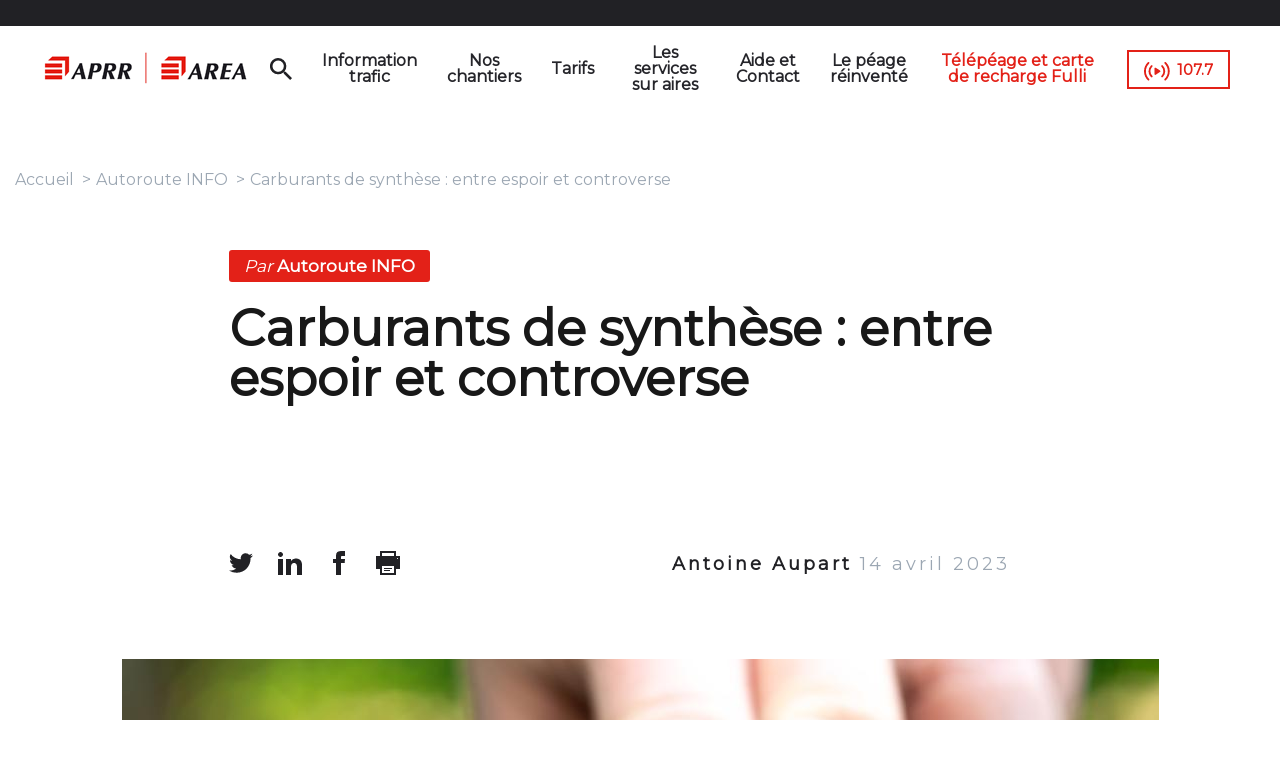

--- FILE ---
content_type: text/html; charset=UTF-8
request_url: https://voyage.aprr.fr/autoroute-info/carburants-de-synthese-entre-espoir-et-controverse
body_size: 8315
content:


<!-- THEME DEBUG -->
<!-- THEME HOOK: 'html' -->
<!-- FILE NAME SUGGESTIONS:
   ▪️ html--node--44170.html.twig
   ▪️ html--node--%.html.twig
   ▪️ html--node.html.twig
   ✅ html.html.twig
-->
<!-- 💡 BEGIN CUSTOM TEMPLATE OUTPUT from 'themes/custom/aprr/templates/layout/html.html.twig' -->
<!DOCTYPE html>
<html lang="fr" dir="ltr" prefix="og: https://ogp.me/ns#">
  <head>
    <meta charset="utf-8" />
<meta name="description" content="Le dossier de la rédaction est consacré, cette semaine, aux carburants de synthèse. Ce sont eux qui vont peut-être permettre aux moteurs thermiques de perdurer après 2035." />
<link rel="canonical" href="http://voyage.aprr.fr/autoroute-info/carburants-de-synthese-entre-espoir-et-controverse" />
<meta name="robots" content="index, follow" />
<link rel="image_src" href="" />
<meta property="og:site_name" content="APRR AREA" />
<meta property="og:type" content="Actualité Autoroute INFO" />
<meta property="og:url" content="http://voyage.aprr.fr/autoroute-info/carburants-de-synthese-entre-espoir-et-controverse" />
<meta property="og:title" content="Carburants de synthèse : entre espoir et controverse" />
<meta property="og:description" content="Le dossier de la rédaction est consacré, cette semaine, aux carburants de synthèse. Ce sont eux qui vont peut-être permettre aux moteurs thermiques de perdurer après 2035." />
<meta property="og:image" content="http://voyage.aprr.fr/sites/default/files/styles/banner_image/public/2023-04/AdobeStock_494941741.jpeg?itok=a16BmiTr" />
<meta name="twitter:card" content="summary_large_image" />
<meta name="twitter:description" content="Le dossier de la rédaction est consacré, cette semaine, aux carburants de synthèse. Ce sont eux qui vont peut-être permettre aux moteurs thermiques de perdurer après 2035." />
<meta name="twitter:title" content="Carburants de synthèse : entre espoir et controverse | APRR AREA" />
<meta name="twitter:url" content="http://voyage.aprr.fr/autoroute-info/carburants-de-synthese-entre-espoir-et-controverse" />
<meta name="twitter:image" content="http://voyage.aprr.fr/sites/default/files/styles/banner_image/public/2023-04/AdobeStock_494941741.jpeg?itok=a16BmiTr" />
<meta name="Generator" content="Drupal 10 (https://www.drupal.org)" />
<meta name="MobileOptimized" content="width" />
<meta name="HandheldFriendly" content="true" />
<meta name="viewport" content="width=device-width, initial-scale=1.0" />
<script type="application/ld+json">{
    "@context": "https://schema.org",
    "@graph": [
        {
            "@type": "NewsArticle",
            "headline": "Carburants de synthèse : entre espoir et controverse | APRR AREA",
            "about": [
                "Le dossier de la rédaction est consacré",
                "cette semaine",
                "aux carburants de synthèse. Ce sont eux qui vont peut-être permettre aux moteurs thermiques de perdurer après 2035."
            ],
            "description": "Le dossier de la rédaction est consacré, cette semaine, aux carburants de synthèse. Ce sont eux qui vont peut-être permettre aux moteurs thermiques de perdurer après 2035.",
            "image": {
                "@type": "ImageObject",
                "url": "http://voyage.aprr.fr/sites/default/files/styles/banner_image/public/2023-04/AdobeStock_494941741.jpeg?itok=a16BmiTr"
            },
            "datePublished": "2023-04-04T14:14:03+0200",
            "dateModified": "2023-04-04T14:14:03+0200",
            "isAccessibleForFree": "True"
        }
    ]
}</script>
<link rel="icon" href="/themes/custom/aprr/favicon.ico" type="image/vnd.microsoft.icon" />

    <title>Carburants de synthèse : entre espoir et controverse | APRR AREA</title>
    <link rel="stylesheet" media="all" href="/sites/default/files/css/css_SmLyLd5LhmlXWt70wKqZ8RYUNuFLevuP0FXzR8fZExk.css?delta=0&amp;language=fr&amp;theme=aprr&amp;include=eJxFyEEOgCAMBMAPIX3TIg1gKjQtJPJ7T8Y5DtSMiowEOXxuab2EcxhTtqWQiAtPUBiKQat__U9cXVeS5pVz8O2Tb0pwfgETDSK6" />
<link rel="stylesheet" media="all" href="/sites/default/files/css/css_rE7iJPG2M6RH6qKsXxwCsslcRepGHItZiVKY4kjytyM.css?delta=1&amp;language=fr&amp;theme=aprr&amp;include=eJxFyEEOgCAMBMAPIX3TIg1gKjQtJPJ7T8Y5DtSMiowEOXxuab2EcxhTtqWQiAtPUBiKQat__U9cXVeS5pVz8O2Tb0pwfgETDSK6" />

    <script type="application/json" data-drupal-selector="drupal-settings-json">{"path":{"baseUrl":"\/","pathPrefix":"","currentPath":"node\/44170","currentPathIsAdmin":false,"isFront":false,"currentLanguage":"fr"},"pluralDelimiter":"\u0003","suppressDeprecationErrors":true,"ajaxPageState":{"libraries":"eJxtzVsKAyEMRuEN6bgk-dWgU7yEJD7M7jsw0FLo68eBAxYJta-E7tWufs7qcFtEJ7E4SBWVwkt_4WmEMthyQ8xbbY3wV5_WUGNeY2AW-hxv9JrlZPMsqziGoAq4aSiyGf34yrEn79RPbVScXmo0QoLSG1l8TMo","theme":"aprr","theme_token":null},"ajaxTrustedUrl":[],"aprr_recaptcha_custom":{"forms":["#aprr_newsletter_form","#aprr_planning_plus"],"site_key":"6Ldr-swZAAAAABaAIwX33WM19T4KtZgMwiYU7xk0"},"aprr_atinternet":{"page_name":"carburants_de_synth_se_entre_espoir_et_controverse","locale":"fr"},"aprr_tag_commander":{"env_work":"prod","env_template":""},"user":{"uid":0,"permissionsHash":"3285bcd7f8191747b153d7b3340e703969a5fec8f8670df425657ca1c77be1f6"}}</script>
<script src="/core/assets/vendor/jquery/jquery.min.js?v=3.7.1"></script>
<script src="/sites/default/files/languages/fr_bK0oFODBR10GMEhz5UAX0-cR1OPeZCjwvTThuygcDSk.js?t9hh5e"></script>
<script src="/core/misc/drupalSettingsLoader.js?v=10.5.3"></script>
<script src="/core/misc/drupal.js?v=10.5.3"></script>
<script src="/core/misc/drupal.init.js?v=10.5.3"></script>
<script src="/modules/custom/aprr_atinternet/js/atinternet.js?v=1.1"></script>
<script src="/modules/custom/aprr_tag_commander/js/tagcommander.js?v=1"></script>
<script src="//cdn.tagcommander.com/6635/tc_APRR_57.js"></script>

  </head>
  <body class="node-44170 node-type-actualite-autoroute-info">

        <a href="#main-content" class="visually-hidden focusable">
      Aller au contenu principal
    </a>
    
    

<!-- THEME DEBUG -->
<!-- THEME HOOK: 'off_canvas_page_wrapper' -->
<!-- BEGIN OUTPUT from 'core/themes/stable9/templates/content/off-canvas-page-wrapper.html.twig' -->
  <div class="dialog-off-canvas-main-canvas" data-off-canvas-main-canvas>
    

<!-- THEME DEBUG -->
<!-- THEME HOOK: 'page' -->
<!-- FILE NAME SUGGESTIONS:
   ▪️ page--node--44170.html.twig
   ▪️ page--node--%.html.twig
   ▪️ page--node.html.twig
   ✅ page.html.twig
-->
<!-- 💡 BEGIN CUSTOM TEMPLATE OUTPUT from 'themes/custom/aprr/templates/layout/page.html.twig' -->
  
  <aside id="subHeader">
     

<!-- THEME DEBUG -->
<!-- THEME HOOK: 'region' -->
<!-- FILE NAME SUGGESTIONS:
   ✅ region--sub-header.html.twig
   ▪️ region.html.twig
-->
<!-- 💡 BEGIN CUSTOM TEMPLATE OUTPUT from 'themes/custom/aprr/templates/layout/region--sub-header.html.twig' -->
    <div class="sub_header">
        

<!-- THEME DEBUG -->
<!-- THEME HOOK: 'block' -->
<!-- FILE NAME SUGGESTIONS:
   ▪️ block--selecteurdelangue-2.html.twig
   ▪️ block--language-block--language-interface.html.twig
   ▪️ block--language-block.html.twig
   ▪️ block--language.html.twig
   ✅ block.html.twig
-->
<!-- BEGIN OUTPUT from 'core/themes/stable9/templates/block/block.html.twig' -->
<div class="language-switcher-language-url" id="block-selecteurdelangue-2" role="navigation">
  
    
      

<!-- THEME DEBUG -->
<!-- THEME HOOK: 'links__language_block' -->
<!-- FILE NAME SUGGESTIONS:
   ▪️ links--language-block.html.twig
   ▪️ links--language-block.html.twig
   ✅ links.html.twig
-->
<!-- BEGIN OUTPUT from 'core/themes/stable9/templates/navigation/links.html.twig' -->
<ul class="links"><li hreflang="fr" data-drupal-link-system-path="node/44170" class="is-active" aria-current="page"><a href="/autoroute-info/carburants-de-synthese-entre-espoir-et-controverse" class="language-link is-active" hreflang="fr" data-drupal-link-system-path="node/44170" aria-current="page">fr</a></li></ul>
<!-- END OUTPUT from 'core/themes/stable9/templates/navigation/links.html.twig' -->


  </div>

<!-- END OUTPUT from 'core/themes/stable9/templates/block/block.html.twig' -->


    </div>

<!-- END CUSTOM TEMPLATE OUTPUT from 'themes/custom/aprr/templates/layout/region--sub-header.html.twig' -->


  </aside>
  <header class="main-header">
    <div id="logo"><a href="/">
        <img src="/themes/custom/aprr/public/imgs/logo.png" />
      </a>
    </div>
      

<!-- THEME DEBUG -->
<!-- THEME HOOK: 'region' -->
<!-- FILE NAME SUGGESTIONS:
   ▪️ region--header.html.twig
   ✅ region.html.twig
-->
<!-- 💡 BEGIN CUSTOM TEMPLATE OUTPUT from 'themes/custom/aprr/templates/layout/region.html.twig' -->
  <div class="header">
    

<!-- THEME DEBUG -->
<!-- THEME HOOK: 'block' -->
<!-- FILE NAME SUGGESTIONS:
   ▪️ block--navigationprincipale.html.twig
   ▪️ block--system-menu-block--main.html.twig
   ✅ block--system-menu-block.html.twig
   ▪️ block--system.html.twig
   ▪️ block.html.twig
-->
<!-- 💡 BEGIN CUSTOM TEMPLATE OUTPUT from 'themes/custom/aprr/templates/layout/block--system-menu-block.html.twig' -->
<nav role="navigation" aria-labelledby="block-navigationprincipale-menu" id="block-navigationprincipale">
            
  <p class="visually-hidden" id="block-navigationprincipale-menu">Menu</p>
  

        

<!-- THEME DEBUG -->
<!-- THEME HOOK: 'menu__main' -->
<!-- FILE NAME SUGGESTIONS:
   ▪️ menu--main.html.twig
   ✅ menu.html.twig
-->
<!-- BEGIN OUTPUT from 'core/themes/stable9/templates/navigation/menu.html.twig' -->

              <ul>
              <li>
        <a href="/carte-itineraires" data-drupal-link-system-path="node/24461">Information trafic</a>
                                <ul>
              <li>
        <a href="https://voyage.aprr.fr/information-trafic">Trafic en temps réel</a>
              </li>
          <li>
        <a href="https://voyage.aprr.fr/carte-itineraires?type=webcam">Toutes nos webcams</a>
              </li>
          <li>
        <a href="https://voyage.aprr.fr/prevision-trafic">Les prévisions de trafic</a>
              </li>
        </ul>
  
              </li>
          <li>
        <a href="/carte-itineraires" class="isExternal" target="_blank" data-drupal-link-system-path="node/24461">Nos chantiers</a>
                                <ul>
              <li>
        <a href="https://voyage.aprr.fr/carte-itineraires?type=roadwork">Carte des chantiers</a>
              </li>
          <li>
        <a href="https://voyage.aprr.fr/travaux-et-operations">Opérations en cours</a>
              </li>
        </ul>
  
              </li>
          <li>
        <a href="/tarifs-de-peage" class="isExternal" target="_blank" data-drupal-link-system-path="node/2154">Tarifs</a>
                                <ul>
              <li>
        <a href="/tarifs-de-peage" data-drupal-link-system-path="node/2154">Tarifs de péage</a>
              </li>
          <li>
        <a href="/classes-vehicule" data-drupal-link-system-path="node/2181">Classes de véhicule</a>
              </li>
        </ul>
  
              </li>
          <li>
        <a href="https://voyage.aprr.fr/carte-itineraires?type=service_area">Les services sur aires</a>
              </li>
          <li>
        <a href="/aide-contact" data-drupal-link-system-path="node/24464">Aide et Contact</a>
                                <ul>
              <li>
        <a href="/aide-contact#contact" class="item_menu_main" data-drupal-link-system-path="node/24464">Nous contacter</a>
              </li>
          <li>
        <a href="/aide-contact" class="item_menu_main" data-drupal-link-system-path="node/24464">Foire Aux Questions</a>
              </li>
          <li>
        <a href="https://app.acce-o.fr/client/aprr/" title="Service accessible aux malentendants">Accès malentendant</a>
              </li>
        </ul>
  
              </li>
          <li>
        <a href="https://peagereinvente.aprr.fr/">Le péage réinventé</a>
              </li>
          <li>
        <a href="https://www.fulli.com/" target="_blank">Télépéage et carte de recharge Fulli</a>
              </li>
          <li>
        <a href="/autoroute-info" class="item_menu_radio_station" target="_self" data-drupal-link-system-path="node/32">107.7</a>
              </li>
        </ul>
  


<!-- END OUTPUT from 'core/themes/stable9/templates/navigation/menu.html.twig' -->


  </nav>

<!-- END CUSTOM TEMPLATE OUTPUT from 'themes/custom/aprr/templates/layout/block--system-menu-block.html.twig' -->


  </div>

<!-- END CUSTOM TEMPLATE OUTPUT from 'themes/custom/aprr/templates/layout/region.html.twig' -->


  </header>

  <div class="layout-container">
    

<!-- THEME DEBUG -->
<!-- THEME HOOK: 'region' -->
<!-- FILE NAME SUGGESTIONS:
   ▪️ region--message.html.twig
   ✅ region.html.twig
-->
<!-- 💡 BEGIN CUSTOM TEMPLATE OUTPUT from 'themes/custom/aprr/templates/layout/region.html.twig' -->
  <div class="message">
    

<!-- THEME DEBUG -->
<!-- THEME HOOK: 'block' -->
<!-- FILE NAME SUGGESTIONS:
   ▪️ block--aprralertmessage.html.twig
   ▪️ block--aprr-alert-message.html.twig
   ▪️ block--aprr-alert-message.html.twig
   ✅ block.html.twig
-->
<!-- BEGIN OUTPUT from 'core/themes/stable9/templates/block/block.html.twig' -->
<div id="block-aprralertmessage">
  
    
      
  </div>

<!-- END OUTPUT from 'core/themes/stable9/templates/block/block.html.twig' -->



<!-- THEME DEBUG -->
<!-- THEME HOOK: 'block' -->
<!-- FILE NAME SUGGESTIONS:
   ▪️ block--aprrmessage.html.twig
   ▪️ block--aprr-message-block.html.twig
   ▪️ block--aprr-message.html.twig
   ✅ block.html.twig
-->
<!-- BEGIN OUTPUT from 'core/themes/stable9/templates/block/block.html.twig' -->
<div id="block-aprrmessage">
  
    
      

<!-- THEME DEBUG -->
<!-- THEME HOOK: 'aprr_message' -->
<!-- 💡 BEGIN CUSTOM TEMPLATE OUTPUT from 'themes/custom/aprr/atb/components/templates/block/aprr-message.html.twig' -->
<!-- components/templates/block/aprr-message.html.twig -->
    <ul class="messages">
        </ul>

<!-- END CUSTOM TEMPLATE OUTPUT from 'themes/custom/aprr/atb/components/templates/block/aprr-message.html.twig' -->


  </div>

<!-- END OUTPUT from 'core/themes/stable9/templates/block/block.html.twig' -->


  </div>

<!-- END CUSTOM TEMPLATE OUTPUT from 'themes/custom/aprr/templates/layout/region.html.twig' -->


    

<!-- THEME DEBUG -->
<!-- THEME HOOK: 'region' -->
<!-- FILE NAME SUGGESTIONS:
   ▪️ region--breadcrumb.html.twig
   ✅ region.html.twig
-->
<!-- 💡 BEGIN CUSTOM TEMPLATE OUTPUT from 'themes/custom/aprr/templates/layout/region.html.twig' -->
  <div class="breadcrumb">
    

<!-- THEME DEBUG -->
<!-- THEME HOOK: 'block' -->
<!-- FILE NAME SUGGESTIONS:
   ▪️ block--aprr-breadcrumbs.html.twig
   ▪️ block--system-breadcrumb-block.html.twig
   ▪️ block--system.html.twig
   ✅ block.html.twig
-->
<!-- BEGIN OUTPUT from 'core/themes/stable9/templates/block/block.html.twig' -->
<div id="block-aprr-breadcrumbs">
  
    
      

<!-- THEME DEBUG -->
<!-- THEME HOOK: 'breadcrumb' -->
<!-- 💡 BEGIN CUSTOM TEMPLATE OUTPUT from 'themes/custom/aprr/templates/layout/breadcrumb.html.twig' -->
  <nav role="navigation" aria-labelledby="system-breadcrumb">
    <p id="system-breadcrumb" class="visually-hidden">Fil d'Ariane</p>
    <ol>
          <li>
                  <a href="/">Accueil</a>
              </li>
          <li>
                  <a href="/autoroute-info">Autoroute INFO</a>
              </li>
          <li>
                  Carburants de synthèse : entre espoir et controverse
              </li>
        </ol>
  </nav>

<!-- END CUSTOM TEMPLATE OUTPUT from 'themes/custom/aprr/templates/layout/breadcrumb.html.twig' -->


  </div>

<!-- END OUTPUT from 'core/themes/stable9/templates/block/block.html.twig' -->


  </div>

<!-- END CUSTOM TEMPLATE OUTPUT from 'themes/custom/aprr/templates/layout/region.html.twig' -->


    <main class="page-content clearfix" role="main">
      <div class="visually-hidden"><a id="main-content" tabindex="-1"></a></div>
      

<!-- THEME DEBUG -->
<!-- THEME HOOK: 'region' -->
<!-- FILE NAME SUGGESTIONS:
   ▪️ region--content.html.twig
   ✅ region.html.twig
-->
<!-- 💡 BEGIN CUSTOM TEMPLATE OUTPUT from 'themes/custom/aprr/templates/layout/region.html.twig' -->
  <div class="content">
    <div data-drupal-messages-fallback class="hidden"></div>

<!-- THEME DEBUG -->
<!-- THEME HOOK: 'block' -->
<!-- FILE NAME SUGGESTIONS:
   ▪️ block--aprr-content.html.twig
   ▪️ block--system-main-block.html.twig
   ▪️ block--system.html.twig
   ✅ block.html.twig
-->
<!-- BEGIN OUTPUT from 'core/themes/stable9/templates/block/block.html.twig' -->
<div id="block-aprr-content">
  
    
      

<!-- THEME DEBUG -->
<!-- THEME HOOK: 'node' -->
<!-- FILE NAME SUGGESTIONS:
   ▪️ node--44170--full.html.twig
   ▪️ node--44170.html.twig
   ▪️ node--actualite-autoroute-info--full.html.twig
   ✅ node--actualite-autoroute-info.html.twig
   ▪️ node--full.html.twig
   ▪️ node.html.twig
-->
<!-- 💡 BEGIN CUSTOM TEMPLATE OUTPUT from 'themes/custom/aprr/atb/components/templates/organisms/node--actualite-autoroute-info.html.twig' -->

<div class="aprr-article__container" x-node-id="44170">
    <article class="aprr-article page-libre"  >
        <div class="aprr-article__header">
            
                            <div class="aprr-article__tags"><!-- components/templates/atoms/tag.html.twig -->
<div class="aprr-tag "  >
    <label class="aprr-tag__label">
                    <span class="aprr-tag__label-prefix">Par</span>
        
        Autoroute INFO

            </label>
</div></div>
            
                            <h1 class="aprr-article__title">Carburants de synthèse : entre espoir et controverse</h1>
                    </div>

        <div class="aprr-article__content">
                            <div class="aprr-article__information">
                    <!-- Network -->
                    <div class="aprr-article__information-networks">
                                                    <!-- components/templates/molecules/link-liste.html.twig -->

<nav class="aprr-link-list__container">
                <ul class="aprr-link-list">
                                    <li class="aprr-link-list__item"><!-- components/templates/atoms/link.html.twig -->


<a class="aprr-link ico_twitter"
             href="https://twitter.com/share?url=http://voyage.aprr.fr/autoroute-info/carburants-de-synthese-entre-espoir-et-controverse"       target="_blank" >
</a></li>
                                                <li class="aprr-link-list__item"><!-- components/templates/atoms/link.html.twig -->


<a class="aprr-link ico_linkedin"
             href="https://www.linkedin.com/shareArticle?mini=true&amp;url=http://voyage.aprr.fr/autoroute-info/carburants-de-synthese-entre-espoir-et-controverse&amp;title=&amp;summary=&amp;source="       target="_blank" >
</a></li>
                                                <li class="aprr-link-list__item"><!-- components/templates/atoms/link.html.twig -->


<a class="aprr-link ico_facebook"
             href="https://www.facebook.com/sharer/sharer.php?u=http://voyage.aprr.fr/autoroute-info/carburants-de-synthese-entre-espoir-et-controverse"       target="_blank" >
</a></li>
                                                <li class="aprr-link-list__item"><!-- components/templates/atoms/link.html.twig -->


<a class="aprr-link ico_print"
             href=""       target="_blank" >
</a></li>
                            </ul>
    </nav>                                            </div>
                                                            <p class="aprr-article__information-date">
                                                  <span class="aprr-article__information-author"> Antoine Aupart </span>
                                                14 avril 2023
                      </p>
                                                      </div>
            
                            <div class="aprr-article__image aprr-article__image--main">
                    <!-- components/templates/molecules/paragraph--image_legend.html.twig -->
<div class="aprr-paragraph aprr-paragraph-image">
            <!-- components/templates/atoms/image.html.twig -->
<img class="aprr-image" src="/sites/default/files/styles/banner_image/public/2023-04/AdobeStock_494941741.jpeg?itok=a16BmiTr"
         alt="e-carburants"
/>
                <p class="aprr-paragraph-image__credit">
            © Fokussiert / AdobeStock
        </p>
        </div>                </div>
            
            
            
                            <div class="aprr-paragraph aprr-article__anchor wysiwyg"><p class="MsoNormal">Le dossier de la rédaction est consacré, cette semaine, aux carburants de synthèse. Ce sont eux qui vont peut-être permettre aux moteurs thermiques de perdurer après 2035.<b style="mso-bidi-font-weight:normal"><span style="font-size:14.0pt;line-height:107%;font-family:&quot;Arial&quot;,sans-serif;
mso-bidi-font-style:italic"> <o:p></o:p></span></b></p>
</div>
            
            
                                                

<!-- THEME DEBUG -->
<!-- THEME HOOK: 'field' -->
<!-- FILE NAME SUGGESTIONS:
   ▪️ field--node--field-paragraphs--actualite-autoroute-info.html.twig
   ▪️ field--node--field-paragraphs.html.twig
   ▪️ field--node--actualite-autoroute-info.html.twig
   ▪️ field--field-paragraphs.html.twig
   ▪️ field--entity-reference-revisions.html.twig
   ✅ field.html.twig
-->
<!-- BEGIN OUTPUT from 'core/themes/stable9/templates/field/field.html.twig' -->

  <div>
    <div class="visually-hidden">Paragraphes</div>
          <div>
              <div>

<!-- THEME DEBUG -->
<!-- THEME HOOK: 'paragraph' -->
<!-- FILE NAME SUGGESTIONS:
   ▪️ paragraph--audio--default.html.twig
   ✅ paragraph--audio.html.twig
   ▪️ paragraph--default.html.twig
   ▪️ paragraph.html.twig
-->
<!-- 💡 BEGIN CUSTOM TEMPLATE OUTPUT from 'themes/custom/aprr/atb/components/templates/paragraphe/paragraph--audio.html.twig' -->
<!-- components/templates/paragraphe/audio.html.twig -->
<div class="aprr-audio__container">
    <div class="audio-player" id="audio-play-30109">
      <audio controls>
        <source src="http://voyage.aprr.fr/sites/default/files/audio/Les%20caburants%20de%20synth%C3%A8se_0.MP3"  type="audio/mpeg">
      </audio>
      <div class="timeline">
        <div class="progress"></div>
      </div>
      <div class="controls">
        <div class="play-container">
          <div class="toggle-play play"></div>
        </div>
        <div class="name" title="Carburants de synthèse : entre espoir et controverse">Carburants de synthèse : entre espoir et controverse</div>
        <div class="time">
          <div class="current">0:00</div>
          <div class="divider">/</div>
          <div class="length"></div>
        </div>
        <!--<div class="volume-container">
          <div class="volume-button">
            <div class="volume icono-volumeMedium"></div>
          </div>

          <div class="volume-slider">
            <div class="volume-percentage"></div>
          </div>
        </div>-->
      </div>
    </div>
    </div>

<!-- END CUSTOM TEMPLATE OUTPUT from 'themes/custom/aprr/atb/components/templates/paragraphe/paragraph--audio.html.twig' -->

</div>
          <div>

<!-- THEME DEBUG -->
<!-- THEME HOOK: 'paragraph' -->
<!-- FILE NAME SUGGESTIONS:
   ▪️ paragraph--text--default.html.twig
   ✅ paragraph--text.html.twig
   ▪️ paragraph--default.html.twig
   ▪️ paragraph.html.twig
-->
<!-- 💡 BEGIN CUSTOM TEMPLATE OUTPUT from 'themes/custom/aprr/atb/components/templates/paragraphe/paragraph--text.html.twig' -->
<!-- components/templates/molecules/paragraph--text.html.twig -->
<div class="aprr-paragraph wysiwyg">
    
    <p style="margin-bottom:11px">2035 devait marquer la fin du moteur thermique pour les voitures neuves pour un passage au tout électrique. L’Union européenne (UE) a bel et bien validé, fin mars, l’interdiction de la vente des véhicules essence, diesel et hybrides, mais laisse tout de même la porte ouverte aux moteurs fonctionnant grâce aux carburants de synthèse. L’Allemagne a pesé de tout son poids pour faire céder l’UE. Une aubaine pour ses grands constructeurs comme Porsche, Audi, Mercedes ou encore BMW et leurs précieux moteurs thermiques. Cette proposition, séparée du texte initial, doit toutefois être validée d’ici à l’automne&nbsp;2024.</p>

</div>
<!-- END CUSTOM TEMPLATE OUTPUT from 'themes/custom/aprr/atb/components/templates/paragraphe/paragraph--text.html.twig' -->

</div>
          <div>

<!-- THEME DEBUG -->
<!-- THEME HOOK: 'paragraph' -->
<!-- FILE NAME SUGGESTIONS:
   ▪️ paragraph--text--default.html.twig
   ✅ paragraph--text.html.twig
   ▪️ paragraph--default.html.twig
   ▪️ paragraph.html.twig
-->
<!-- 💡 BEGIN CUSTOM TEMPLATE OUTPUT from 'themes/custom/aprr/atb/components/templates/paragraphe/paragraph--text.html.twig' -->
<!-- components/templates/molecules/paragraph--text.html.twig -->
<div class="aprr-paragraph wysiwyg">
    
  <h2 class="h2">
          Une fabrication en laboratoire
      </h2>
    <p style="margin-bottom:11px">Des e-fuels qui promettent d’être plus vertueux puisque produits sans pétrole, et qui émettraient moins de CO2, un gaz à effet de serre responsable du réchauffement climatique. Rappelons que l’Europe vise la neutralité carbone en 2050 et que cela passera par une décarbonation du monde des transports, responsable de près d’un tiers des émissions de dioxyde de carbone de l’UE.</p>

<p>« Pour fabrique du e-fuel, on va capter du CO2, explique Richard Tilagone, le directeur de la direction mobilité et systèmes au sein de l’IFP Énergies Nouvelles. Avec ce CO2, on va faire une molécule adaptée pour en faire un carburant, en l’associant à de l’hydrogène décarboné. Cela donnera un carburant identique en termes de performance. »</p>

</div>
<!-- END CUSTOM TEMPLATE OUTPUT from 'themes/custom/aprr/atb/components/templates/paragraphe/paragraph--text.html.twig' -->

</div>
          <div>

<!-- THEME DEBUG -->
<!-- THEME HOOK: 'paragraph' -->
<!-- FILE NAME SUGGESTIONS:
   ▪️ paragraph--text--default.html.twig
   ✅ paragraph--text.html.twig
   ▪️ paragraph--default.html.twig
   ▪️ paragraph.html.twig
-->
<!-- 💡 BEGIN CUSTOM TEMPLATE OUTPUT from 'themes/custom/aprr/atb/components/templates/paragraphe/paragraph--text.html.twig' -->
<!-- components/templates/molecules/paragraph--text.html.twig -->
<div class="aprr-paragraph wysiwyg">
    
  <h2 class="h2">
          Des carburants de synthèse utilisés pendant la Seconde Guerre mondiale
      </h2>
    <p style="margin-bottom:11px">En 2022, Porsche a inauguré sa première usine produisant du e-fuel. Mais le géant de l’automobile allemand n’est pas le premier à produire des carburants de synthèse.</p>

<p>Il faut revenir à une période sombre de notre histoire pour découvrir les débuts de ce carburant.</p>

<p>1940, l’Europe est en guerre... L’Allemagne et les forces de l’axe d’un côté, les États-Unis et les alliés de l’autre. Tous sont confrontés à un problème de taille&nbsp;: le manque de ressources et notamment de carburant. La Wehrmacht a alors une idée&nbsp;: reprendre les travaux de deux scientifiques allemands, Fischer et Tropsch. Tous deux ont mis au point un procédé chimique en 1920, consistant à liquéfier un gaz synthétique. Ce carburant détenait cependant moins de vertus que celui produit de nos jours. L’Allemagne, riche de ses forêts et de ses mines de charbon, les utilise comme ingrédients, la question environnementale n’étant clairement pas la première des préoccupations à l’époque.</p>

<p>L’armée allemande investit massivement dans ce liquide faisant passer ses stocks de 108.000&nbsp;tonnes en 1933 à 1.917.000 en 1943. Les transports, les véhicules de combats et même l’aviation tournent au carburant synthétique. Cette industrie aurait satisfait près d’un tiers des besoins allemands durant la guerre, prouvant par la même occasion son efficacité et son utilité. Cela n’empêchera pourtant pas la défaite de nos voisins germains. Après l’armistice, l’armée de l’air américaine récupère les travaux allemands pour développer la technologie. Elle finira par abandonner à la découverte des champs de pétrole en Arabie saoudite.</p>

</div>
<!-- END CUSTOM TEMPLATE OUTPUT from 'themes/custom/aprr/atb/components/templates/paragraphe/paragraph--text.html.twig' -->

</div>
          <div>

<!-- THEME DEBUG -->
<!-- THEME HOOK: 'paragraph' -->
<!-- FILE NAME SUGGESTIONS:
   ▪️ paragraph--text--default.html.twig
   ✅ paragraph--text.html.twig
   ▪️ paragraph--default.html.twig
   ▪️ paragraph.html.twig
-->
<!-- 💡 BEGIN CUSTOM TEMPLATE OUTPUT from 'themes/custom/aprr/atb/components/templates/paragraphe/paragraph--text.html.twig' -->
<!-- components/templates/molecules/paragraph--text.html.twig -->
<div class="aprr-paragraph wysiwyg">
    
  <h2 class="h2">
          Des e-fuels pointés du doigt
      </h2>
    <p style="margin-bottom:11px">Si les carburants de synthèse en cours de développement promettent d’être vertueux, ils sont tout de même pointés du doigt par les ONG environnementales. D’après Transport &amp; Environnement, le bilan carbone de ces e-carburants est mitigé avec un gain d’émission de dioxyde de carbone de l’ordre de 5 % seulement, par rapport à un véhicule thermique d’aujourd’hui. Ils ne règleraient pas non plus le problème des émissions des polluants atmosphériques comme les particules fines ou les NOx, en plus d’être très énergivores pour leur production.</p>

<p>Alors les carburants de synthèse qui se passent du pétrole sont-ils une bonne solution&nbsp;dans la lutte contre le réchauffement climatique&nbsp;ou un véritable leurre comme le soulignent les ONG environnementales&nbsp;? L’avenir nous le dira. Toujours est-il que les e-fuels pourraient être intéressants d’un point de vue écologique pour les moyens de transport dont les alternatives aux énergies fossiles sont limitées, comme dans l’aérien ou le maritime.</p>

</div>
<!-- END CUSTOM TEMPLATE OUTPUT from 'themes/custom/aprr/atb/components/templates/paragraphe/paragraph--text.html.twig' -->

</div>
              </div>
      </div>

<!-- END OUTPUT from 'core/themes/stable9/templates/field/field.html.twig' -->


                                    </div>

    </article>

    
    
            <!-- components/templates/block/aprr-read-also.html.twig -->
<div class="aprr-read-also">
                        <!-- components/templates/molecules/article-teaser.html.twig -->


    <a href="/autoroute-info/atmb-roule-pour-lenvironnement" title="ATMB roule pour l&#039;environnement">
            <div class="aprr-article-teaser">
                    <div class="aprr-article-teaser__image">
                <!-- components/templates/atoms/image.html.twig -->
<img class="aprr-image" src="/sites/default/files/styles/content_image_mini/public/2023-04/AdobeStock_127336999.jpeg?itok=bLk0OS3Z"
         alt="Lac de Passy proche de l&#039;A40 ATMB, entre Genève et Chamonix "
/>
            </div>
                <div class="aprr-article-teaser__content">
            <p class="aprr-article-teaser__date">11 avril</p>
            <h4 class="aprr-article-teaser__title">ATMB roule pour l&#039;environnement</h4>
        </div>
    </div>

    </a>
                    <!-- components/templates/molecules/article-teaser.html.twig -->


    <a href="/autoroute-info/2035-rebondissement-pour-les-vehicules-moteur-thermique" title="2035 : rebondissement pour les véhicules à moteur thermique">
            <div class="aprr-article-teaser">
                    <div class="aprr-article-teaser__image">
                <!-- components/templates/atoms/image.html.twig -->
<img class="aprr-image" src="/sites/default/files/styles/content_image_mini/public/2023-03/moteurs_pollution_voiture_Nady_Adobe.jpeg?itok=xlK225IF"
         alt="moteurs pollution"
/>
            </div>
                <div class="aprr-article-teaser__content">
            <p class="aprr-article-teaser__date">31 mars</p>
            <h4 class="aprr-article-teaser__title">2035 : rebondissement pour les véhicules à moteur thermique</h4>
        </div>
    </div>

    </a>
            </div>

        
</div>

<!-- END CUSTOM TEMPLATE OUTPUT from 'themes/custom/aprr/atb/components/templates/organisms/node--actualite-autoroute-info.html.twig' -->


  </div>

<!-- END OUTPUT from 'core/themes/stable9/templates/block/block.html.twig' -->



<!-- THEME DEBUG -->
<!-- THEME HOOK: 'block' -->
<!-- FILE NAME SUGGESTIONS:
   ▪️ block--aprraidecontactcontact.html.twig
   ▪️ block--aprr-aide-contact-contact.html.twig
   ▪️ block--aprr-aide-contact.html.twig
   ✅ block.html.twig
-->
<!-- BEGIN OUTPUT from 'core/themes/stable9/templates/block/block.html.twig' -->
<div id="contact">
  
    
      

<!-- THEME DEBUG -->
<!-- THEME HOOK: 'contact_card_list' -->
<!-- 💡 BEGIN CUSTOM TEMPLATE OUTPUT from 'themes/custom/aprr/atb/components/templates/cellules/contact-card-list.html.twig' -->
<!-- components/templates/cellules/contact-card-list.html.twig -->

<div class="aprr-contact-card-list aprr-paragraph--extended">
    <h2 class="aprr-contact-card-list__title">Nous contacter</h2>
    <div class="aprr-contact-card-list__content">
                    <!-- components/templates/molecules/contact-card.html.twig -->

<div class="aprr-contact-card">
    <p class="aprr-contact-card__image">
        <!-- components/templates/atoms/image.html.twig -->
<img class="aprr-image" src="/sites/default/files/2020-02/help-contact.png"
         alt=""
/>
    </p>
    <!-- components/templates/atoms/link.html.twig -->


<a class="aprr-link"
             href="https://www.fulli.com/boutiques"       target="_blank" >
<span class="aprr-link__label">Nos boutiques</span></a></div>
                    <!-- components/templates/molecules/contact-card.html.twig -->

<div class="aprr-contact-card">
    <p class="aprr-contact-card__image">
        <!-- components/templates/atoms/image.html.twig -->
<img class="aprr-image" src="/sites/default/files/2022-05/help-phone.png"
         alt=""
/>
    </p>
    <!-- components/templates/atoms/link.html.twig -->


<a class="aprr-link"
             href="/aide-contact/mon-voyage-sur-autoroute/aires-et-services/comment-contacter-le-service-clients-des"      >
<span class="aprr-link__label">0806 004 004 (service gratuit + coût d'un appel)</span></a></div>
                    <!-- components/templates/molecules/contact-card.html.twig -->

<div class="aprr-contact-card">
    <p class="aprr-contact-card__image">
        <!-- components/templates/atoms/image.html.twig -->
<img class="aprr-image" src="/sites/default/files/2021-04/malentendant.png"
         alt=""
/>
    </p>
    <!-- components/templates/atoms/link.html.twig -->


<a class="aprr-link"
             href="https://www.acce-o.fr/client/aprr/"       target="_blank" >
<span class="aprr-link__label">Accès malentendant</span></a></div>
                    <!-- components/templates/molecules/contact-card.html.twig -->

<div class="aprr-contact-card">
    <p class="aprr-contact-card__image">
        <!-- components/templates/atoms/image.html.twig -->
<img class="aprr-image" src="/sites/default/files/2025-02/Par%20ecrit_1.png"
         alt=""
/>
    </p>
    <!-- components/templates/atoms/link.html.twig -->


<a class="aprr-link"
             href="/contactez-nous"      >
<span class="aprr-link__label">Par écrit</span></a></div>
            </div>
</div>

<!-- END CUSTOM TEMPLATE OUTPUT from 'themes/custom/aprr/atb/components/templates/cellules/contact-card-list.html.twig' -->


  </div>

<!-- END OUTPUT from 'core/themes/stable9/templates/block/block.html.twig' -->


  </div>

<!-- END CUSTOM TEMPLATE OUTPUT from 'themes/custom/aprr/templates/layout/region.html.twig' -->


    </main>
  </div>
  <footer class="main-footer">
    

<!-- THEME DEBUG -->
<!-- THEME HOOK: 'region' -->
<!-- FILE NAME SUGGESTIONS:
   ▪️ region--footer.html.twig
   ✅ region.html.twig
-->
<!-- 💡 BEGIN CUSTOM TEMPLATE OUTPUT from 'themes/custom/aprr/templates/layout/region.html.twig' -->
  <div class="footer">
    

<!-- THEME DEBUG -->
<!-- THEME HOOK: 'block' -->
<!-- FILE NAME SUGGESTIONS:
   ▪️ block--aprrfooter.html.twig
   ▪️ block--aprr-footer-block.html.twig
   ▪️ block--aprr-footer.html.twig
   ✅ block.html.twig
-->
<!-- BEGIN OUTPUT from 'core/themes/stable9/templates/block/block.html.twig' -->
<div id="block-aprrfooter">
  
    
      

<!-- THEME DEBUG -->
<!-- THEME HOOK: 'aprr_footer' -->
<!-- 💡 BEGIN CUSTOM TEMPLATE OUTPUT from 'themes/custom/aprr/atb/components/templates/block/aprr-footer.html.twig' -->
<!-- components/templates/block/app-footer.html.twig -->


<style>
    .aprr-footer__section--app {
        background-image: url(/sites/default/files/styles/app_image_footer/public/footer/sosautoroute-img_1.png?itok=4CY1Lnqt);
    }

    @media only screen and (max-width: 767px) {
        .aprr-footer__section--app {
            background-image: none;
        }

        .aprr-footer__main-image--mobile {
            background-image: url(/sites/default/files/styles/app_image_footer/public/footer/sosautoroute-img_1.png?itok=4CY1Lnqt);
        }
    }

</style>

<div class="aprr-footer">
    <div class="aprr-footer__content">
        <section class="aprr-footer__section aprr-footer__section--app">
            <div class="aprr-footer__main-image--mobile">
                <p class="aprr-footer__section-title">
                    SOS autoroute
                </p>
                <p class="aprr-footer__section-desc">
                    En cas de panne, d&#039;accident ou de difficulté pendant votre trajet, plus besoin d&#039;abandonner votre voiture et de vous rendre à pied jusqu&#039;à une borne d&#039;appel d&#039;urgence !
                </p>
            </div>
            <div class="aprr-footer__section-cta">
                                    

<a  class="aprr-button button"
         href="http://www.sosautoroute.fr"        
>
        <span class="aprr-button__label">Découvrir</span>
</a>                            </div>
        </section>
        <section class="aprr-footer__section aprr-footer__section--misc">
            <div class="aprr-footer__menus">
                                    <div class="aprr-footer__menu">
                        <!-- components/templates/molecules/link-liste.html.twig -->

<nav class="aprr-link-list__container">
            <strong class="aprr-link-list__title">à découvrir aussi</strong>
                <ul class="aprr-link-list">
                                    <li class="aprr-link-list__item"><!-- components/templates/atoms/link.html.twig -->


<a class="aprr-link"
             href="/mentions-legales"      >
<span class="aprr-link__label">Mentions légales</span></a></li>
                                                <li class="aprr-link-list__item"><!-- components/templates/atoms/link.html.twig -->


<a class="aprr-link"
             href="/reglements-exploitation"      >
<span class="aprr-link__label">Règlements d'exploitation</span></a></li>
                                                <li class="aprr-link-list__item"><!-- components/templates/atoms/link.html.twig -->


<a class="aprr-link"
             href="/protection-donnees-personnelles"      >
<span class="aprr-link__label">Protection des données personnelles</span></a></li>
                                                <li class="aprr-link-list__item"><!-- components/templates/atoms/link.html.twig -->


<a class="aprr-link"
             href="/politique-relative-aux-cookies"      >
<span class="aprr-link__label">Politique relative aux cookies</span></a></li>
                                                <li class="aprr-link-list__item"><!-- components/templates/atoms/link.html.twig -->


<a class="aprr-link"
             href="https://www.eiffage.com/"       target="_blank" >
<span class="aprr-link__label">Groupe Eiffage</span></a></li>
                                                <li class="aprr-link-list__item"><!-- components/templates/atoms/link.html.twig -->


<a class="aprr-link"
             href="/accessibilite"      >
<span class="aprr-link__label">Accessibilité</span></a></li>
                                                <li class="aprr-link-list__item"><!-- components/templates/atoms/link.html.twig -->


<a class="aprr-link"
             href="/sitemap"      >
<span class="aprr-link__label">Plan de site</span></a></li>
                            </ul>
    </nav>                    </div>
                
                                    <div class="aprr-footer__menu">
                        <!-- components/templates/molecules/link-liste.html.twig -->

<nav class="aprr-link-list__container">
            <strong class="aprr-link-list__title">Réseaux sociaux</strong>
                <ul class="aprr-link-list">
                                    <li class="aprr-link-list__item"><!-- components/templates/atoms/link.html.twig -->


<a class="aprr-link"
             href="https://twitter.com/VoyageAPRR"       target="_blank" >
<span class="aprr-link__label">Twitter</span></a></li>
                                                <li class="aprr-link-list__item"><!-- components/templates/atoms/link.html.twig -->


<a class="aprr-link"
             href="https://www.facebook.com/GroupeAPRR/"       target="_blank" >
<span class="aprr-link__label">Facebook</span></a></li>
                                                <li class="aprr-link-list__item"><!-- components/templates/atoms/link.html.twig -->


<a class="aprr-link"
             href="https://www.linkedin.com/company/aprr/"       target="_blank" >
<span class="aprr-link__label">Linkedin</span></a></li>
                            </ul>
    </nav>                    </div>
                            </div>
            <div class="aprr-footer__sav">
                                    <div class="aprr-footer__sav-title">.</div>
                                                    <div class="aprr-footer__sav-image">
                        <!-- components/templates/atoms/image.html.twig -->
<img class="aprr-image" src="/sites/default/files/styles/footer_phone_number/public/footer/APPR_picto.jpg?itok=YBnGufvd"
         alt=""
/>
                    </div>
                                            </div>
        </section>
    </div>
</div>
<!-- END CUSTOM TEMPLATE OUTPUT from 'themes/custom/aprr/atb/components/templates/block/aprr-footer.html.twig' -->


  </div>

<!-- END OUTPUT from 'core/themes/stable9/templates/block/block.html.twig' -->


  </div>

<!-- END CUSTOM TEMPLATE OUTPUT from 'themes/custom/aprr/templates/layout/region.html.twig' -->


  </footer>

<!-- END CUSTOM TEMPLATE OUTPUT from 'themes/custom/aprr/templates/layout/page.html.twig' -->


  </div>

<!-- END OUTPUT from 'core/themes/stable9/templates/content/off-canvas-page-wrapper.html.twig' -->


    
    <script src="/themes/custom/aprr/public/components.js?t9hh5e"></script>
<script src="/core/assets/vendor/once/once.min.js?v=1.0.1"></script>
<script src="/core/assets/vendor/tabbable/index.umd.min.js?v=6.2.0"></script>
<script src="/core/assets/vendor/js-cookie/js.cookie.min.js?v=3.0.5"></script>
<script src="/core/misc/progress.js?v=10.5.3"></script>
<script src="/core/assets/vendor/loadjs/loadjs.min.js?v=4.3.0"></script>
<script src="/core/misc/debounce.js?v=10.5.3"></script>
<script src="/core/misc/announce.js?v=10.5.3"></script>
<script src="/core/misc/message.js?v=10.5.3"></script>
<script src="/core/misc/ajax.js?v=10.5.3"></script>
<script src="/modules/custom/aprr_alert_message/js/aprr_alert_message.js?v=1"></script>
<script src="/modules/custom/aprr_recaptcha_custom/js/aprr_recaptcha_custom.js?t9hh5e"></script>

  </body>
</html>

<!-- END CUSTOM TEMPLATE OUTPUT from 'themes/custom/aprr/templates/layout/html.html.twig' -->



--- FILE ---
content_type: text/css
request_url: https://voyage.aprr.fr/sites/default/files/css/css_rE7iJPG2M6RH6qKsXxwCsslcRepGHItZiVKY4kjytyM.css?delta=1&language=fr&theme=aprr&include=eJxFyEEOgCAMBMAPIX3TIg1gKjQtJPJ7T8Y5DtSMiowEOXxuab2EcxhTtqWQiAtPUBiKQat__U9cXVeS5pVz8O2Tb0pwfgETDSK6
body_size: 19985
content:
@import url("https://fonts.googleapis.com/icon?family=Material+Icons");@import url("https://fonts.googleapis.com/css?family=Gelasio&display=swap");@import url("https://fonts.googleapis.com/css?family=Gelasio|Roboto&display=swap");@import url("https://fonts.googleapis.com/css?family=DM+Serif+Text&display=swap");@import url("https://fonts.googleapis.com/css?family=Montserrat&display=swap");@import url("https://use.typekit.net/div5ikz.css");
/* @license GPL-2.0-or-later https://www.drupal.org/licensing/faq */
*{-webkit-backface-visibility:hidden;backface-visibility:hidden;}html{font-size:10px;-webkit-text-size-adjust:100%;-ms-text-size-adjust:100%;-webkit-tap-highlight-color:transparent;}html,body{margin:0;padding:0;}a{color:inherit;text-decoration:none;outline:0;overflow-wrap:break-word;word-wrap:break-word;}h1{font-size:100%;font-weight:normal;margin-top:0;margin-bottom:0;}h2{font-size:100%;font-weight:normal;margin-top:0;margin-bottom:0;}h3{font-size:100%;font-weight:normal;margin-top:0;margin-bottom:0;}h4{font-size:100%;font-weight:normal;margin-top:0;margin-bottom:0;}h5{font-size:100%;font-weight:normal;margin-top:0;margin-bottom:0;}h6{font-size:100%;font-weight:normal;margin-top:0;margin-bottom:0;}ul{list-style-type:disc;list-style-position:inside;margin-top:0;margin-bottom:0;}.lte-ie7 ul{margin-left:0;}ol{list-style-type:decimal;list-style-position:inside;margin-top:0;margin-bottom:0;}.lte-ie7 ol{margin-left:0;}p{margin-top:0;}dl{margin:0;}dt{font-weight:bold;}dd{margin-left:20px;}img{border:0;-ms-interpolation-mode:bicubic;}blockquote{margin:0;}pre{margin:0;white-space:pre;white-space:pre-wrap;word-wrap:break-word;font-family:monospace,serif;}sub,sup{font-size:75%;line-height:0;position:relative;vertical-align:baseline;}sup{top:-0.5em;}sub{bottom:-0.25em;}svg:not(:root){overflow:hidden;}table{width:100%;table-layout:fixed;border-collapse:collapse;border-spacing:0;}th,caption{text-align:left;font-weight:normal;}tbody{border-top:0;}tbody td{border-bottom:1px solid #dddcdf;}img{max-width:100%;height:auto;}iframe{max-width:100%;}*{box-sizing:border-box;margin:0;padding:0;}ul,li{display:block;list-style:none;}a,button,input{outline:none;border:none;}input,textarea,button,select{font:inherit;}:focus{outline:none;}small{font-size:inherit;}em,i{font-style:normal;}strong,b{font-weight:normal;}input[type=number]::-webkit-outer-spin-button,input[type=number]::-webkit-inner-spin-button{-webkit-appearance:none;margin:0;}input[type=number]{-moz-appearance:textfield;}body{font-family:"Montserrat","Roboto",sans-serif;font-weight:normal;font-size:14px;font-size:1.4rem;line-height:1;color:#5d5d65;background-color:#fff;quotes:"« " " »";}body.no-scroll{overflow:hidden;}.wysiwyg{font-size:22px;font-size:2.2rem;line-height:1.55;}.wysiwyg p + p,.wysiwyg p:not([class]) + p,.wysiwyg blockquote + p,.wysiwyg ol + p,.wysiwyg ul:not([class]) + p,.wysiwyg table + p,.wysiwyg .table-scrollable + p,.wysiwyg p + p:not([class]),.wysiwyg blockquote + p:not([class]),.wysiwyg ol + p:not([class]),.wysiwyg table + p:not([class]),.wysiwyg p + blockquote,.wysiwyg p:not([class]) + blockquote,.wysiwyg blockquote + blockquote,.wysiwyg ol + blockquote,.wysiwyg ul:not([class]) + blockquote,.wysiwyg table + blockquote,.wysiwyg .table-scrollable + blockquote,.wysiwyg p + ol,.wysiwyg p:not([class]) + ol,.wysiwyg blockquote + ol,.wysiwyg ol + ol,.wysiwyg ul:not([class]) + ol,.wysiwyg table + ol,.wysiwyg .table-scrollable + ol,.wysiwyg p + ul:not([class]),.wysiwyg blockquote + ul:not([class]),.wysiwyg ol + ul:not([class]),.wysiwyg ul:not([class]) + ul:not([class]),.wysiwyg table + ul:not([class]),.wysiwyg .table-scrollable + ul:not([class]),.wysiwyg p + table,.wysiwyg p:not([class]) + table,.wysiwyg blockquote + table,.wysiwyg ol + table,.wysiwyg ul:not([class]) + table,.wysiwyg table + table,.wysiwyg .table-scrollable + table,.wysiwyg p + .table-scrollable,.wysiwyg blockquote + .table-scrollable,.wysiwyg ol + .table-scrollable,.wysiwyg ul:not([class]) + .table-scrollable,.wysiwyg table + .table-scrollable,.wysiwyg .table-scrollable + .table-scrollable{margin-top:40px;}@media only screen and (max-width:767px){.wysiwyg p + p,.wysiwyg p:not([class]) + p,.wysiwyg blockquote + p,.wysiwyg ol + p,.wysiwyg ul:not([class]) + p,.wysiwyg table + p,.wysiwyg .table-scrollable + p,.wysiwyg p + p:not([class]),.wysiwyg blockquote + p:not([class]),.wysiwyg ol + p:not([class]),.wysiwyg table + p:not([class]),.wysiwyg p + blockquote,.wysiwyg p:not([class]) + blockquote,.wysiwyg blockquote + blockquote,.wysiwyg ol + blockquote,.wysiwyg ul:not([class]) + blockquote,.wysiwyg table + blockquote,.wysiwyg .table-scrollable + blockquote,.wysiwyg p + ol,.wysiwyg p:not([class]) + ol,.wysiwyg blockquote + ol,.wysiwyg ol + ol,.wysiwyg ul:not([class]) + ol,.wysiwyg table + ol,.wysiwyg .table-scrollable + ol,.wysiwyg p + ul:not([class]),.wysiwyg blockquote + ul:not([class]),.wysiwyg ol + ul:not([class]),.wysiwyg ul:not([class]) + ul:not([class]),.wysiwyg table + ul:not([class]),.wysiwyg .table-scrollable + ul:not([class]),.wysiwyg p + table,.wysiwyg p:not([class]) + table,.wysiwyg blockquote + table,.wysiwyg ol + table,.wysiwyg ul:not([class]) + table,.wysiwyg table + table,.wysiwyg .table-scrollable + table,.wysiwyg p + .table-scrollable,.wysiwyg blockquote + .table-scrollable,.wysiwyg ol + .table-scrollable,.wysiwyg ul:not([class]) + .table-scrollable,.wysiwyg table + .table-scrollable,.wysiwyg .table-scrollable + .table-scrollable{margin-top:30px;}}.wysiwyg p + h1:not([class]),.wysiwyg blockquote + h1:not([class]),.wysiwyg ol + h1:not([class]),.wysiwyg ul:not([class]) + h1:not([class]),.wysiwyg table + h1:not([class]),.wysiwyg .table-scrollable + h1:not([class]),.wysiwyg p + .h1,.wysiwyg blockquote + .h1,.wysiwyg ol + .h1,.wysiwyg ul:not([class]) + .h1,.wysiwyg table + .h1,.wysiwyg .table-scrollable + .h1,.wysiwyg p + h2:not([class]),.wysiwyg blockquote + h2:not([class]),.wysiwyg ol + h2:not([class]),.wysiwyg ul:not([class]) + h2:not([class]),.wysiwyg table + h2:not([class]),.wysiwyg .table-scrollable + h2:not([class]),.wysiwyg p + .h2,.wysiwyg blockquote + .h2,.wysiwyg ol + .h2,.wysiwyg ul:not([class]) + .h2,.wysiwyg table + .h2,.wysiwyg .table-scrollable + .h2,.wysiwyg p + h3:not([class]),.wysiwyg blockquote + h3:not([class]),.wysiwyg ol + h3:not([class]),.wysiwyg ul:not([class]) + h3:not([class]),.wysiwyg table + h3:not([class]),.wysiwyg .table-scrollable + h3:not([class]),.wysiwyg p + .h3,.wysiwyg blockquote + .h3,.wysiwyg ol + .h3,.wysiwyg ul:not([class]) + .h3,.wysiwyg table + .h3,.wysiwyg .table-scrollable + .h3,.wysiwyg p + h4:not([class]),.wysiwyg blockquote + h4:not([class]),.wysiwyg ol + h4:not([class]),.wysiwyg ul:not([class]) + h4:not([class]),.wysiwyg table + h4:not([class]),.wysiwyg .table-scrollable + h4:not([class]),.wysiwyg p + .h4,.wysiwyg blockquote + .h4,.wysiwyg ol + .h4,.wysiwyg ul:not([class]) + .h4,.wysiwyg table + .h4,.wysiwyg .table-scrollable + .h4,.wysiwyg p + h5:not([class]),.wysiwyg blockquote + h5:not([class]),.wysiwyg ol + h5:not([class]),.wysiwyg ul:not([class]) + h5:not([class]),.wysiwyg table + h5:not([class]),.wysiwyg .table-scrollable + h5:not([class]),.wysiwyg p + h6:not([class]),.wysiwyg blockquote + h6:not([class]),.wysiwyg ol + h6:not([class]),.wysiwyg ul:not([class]) + h6:not([class]),.wysiwyg table + h6:not([class]),.wysiwyg .table-scrollable + h6:not([class]){margin-top:50px;}@media only screen and (max-width:564px){.wysiwyg{line-height:24px;}.wysiwyg p + h1:not([class]),.wysiwyg blockquote + h1:not([class]),.wysiwyg ol + h1:not([class]),.wysiwyg ul:not([class]) + h1:not([class]),.wysiwyg table + h1:not([class]),.wysiwyg .table-scrollable + h1:not([class]),.wysiwyg p + .h1,.wysiwyg blockquote + .h1,.wysiwyg ol + .h1,.wysiwyg ul:not([class]) + .h1,.wysiwyg table + .h1,.wysiwyg .table-scrollable + .h1,.wysiwyg p + h2:not([class]),.wysiwyg blockquote + h2:not([class]),.wysiwyg ol + h2:not([class]),.wysiwyg ul:not([class]) + h2:not([class]),.wysiwyg table + h2:not([class]),.wysiwyg .table-scrollable + h2:not([class]),.wysiwyg p + .h2,.wysiwyg blockquote + .h2,.wysiwyg ol + .h2,.wysiwyg ul:not([class]) + .h2,.wysiwyg table + .h2,.wysiwyg .table-scrollable + .h2,.wysiwyg p + h3:not([class]),.wysiwyg blockquote + h3:not([class]),.wysiwyg ol + h3:not([class]),.wysiwyg ul:not([class]) + h3:not([class]),.wysiwyg table + h3:not([class]),.wysiwyg .table-scrollable + h3:not([class]),.wysiwyg p + .h3,.wysiwyg blockquote + .h3,.wysiwyg ol + .h3,.wysiwyg ul:not([class]) + .h3,.wysiwyg table + .h3,.wysiwyg .table-scrollable + .h3,.wysiwyg p + h4:not([class]),.wysiwyg blockquote + h4:not([class]),.wysiwyg ol + h4:not([class]),.wysiwyg ul:not([class]) + h4:not([class]),.wysiwyg table + h4:not([class]),.wysiwyg .table-scrollable + h4:not([class]),.wysiwyg p + .h4,.wysiwyg blockquote + .h4,.wysiwyg ol + .h4,.wysiwyg ul:not([class]) + .h4,.wysiwyg table + .h4,.wysiwyg .table-scrollable + .h4,.wysiwyg p + h5:not([class]),.wysiwyg blockquote + h5:not([class]),.wysiwyg ol + h5:not([class]),.wysiwyg ul:not([class]) + h5:not([class]),.wysiwyg table + h5:not([class]),.wysiwyg .table-scrollable + h5:not([class]),.wysiwyg p + h6:not([class]),.wysiwyg blockquote + h6:not([class]),.wysiwyg ol + h6:not([class]),.wysiwyg ul:not([class]) + h6:not([class]),.wysiwyg table + h6:not([class]),.wysiwyg .table-scrollable + h6:not([class]){margin-top:20px;}}.wysiwyg p,.wysiwyg p:not([class]){font-weight:lighter;}.wysiwyg blockquote{padding-left:20px;border-left:4px solid #e32118;font-style:italic;color:#181818;overflow:hidden;}.wysiwyg ol > li,.wysiwyg ul:not([class]) > li:not([class]){display:block;position:relative;padding-left:30px;overflow:hidden;line-height:32px;}@media only screen and (max-width:767px){.wysiwyg ol > li,.wysiwyg ul:not([class]) > li:not([class]){line-height:1;}}.wysiwyg ol > li:before,.wysiwyg ul:not([class]) > li:not([class]):before{display:block;position:absolute;left:5px;color:#e32118;font-weight:bold;text-align:right;}@media only screen and (max-width:767px){.wysiwyg ol > li + li,.wysiwyg ul:not([class]) > li:not([class]) + li,.wysiwyg ol > li > ol,.wysiwyg ul:not([class]) > li:not([class]) > ol,.wysiwyg ol > li > ul,.wysiwyg ul:not([class]) > li:not([class]) > ul{margin-top:10px;}}.wysiwyg ol{overflow:hidden;counter-reset:li;}.wysiwyg ol > li{counter-increment:li;}.wysiwyg ol > li:before{content:counter(li) ".";min-width:10px;font-size:18px;line-height:16px;top:5px;}.wysiwyg ul:not([class]){overflow:hidden;}.wysiwyg ul:not([class]) > li:not([class]):before{content:"";height:10px;width:10px;border-radius:5px;background:#aabed5;top:50%;transform:translateY(-50%);}body.node-type-major-works .wysiwyg ul:not([class]) > li:not([class]):before{background:#212125;}.wysiwyg h1:not([class]),.wysiwyg .h1,.wysiwyg h2:not([class]),.wysiwyg .h2,.wysiwyg h3:not([class]),.wysiwyg .h3,.wysiwyg h4:not([class]),.wysiwyg .h4,.wysiwyg h5:not([class]),.wysiwyg h6:not([class]){color:inherit;line-height:1.1;font-weight:700;}.wysiwyg h1:not([class]) + h1:not([class]),.wysiwyg .h1 + h1:not([class]),.wysiwyg h2:not([class]) + h1:not([class]),.wysiwyg .h2 + h1:not([class]),.wysiwyg h3:not([class]) + h1:not([class]),.wysiwyg .h3 + h1:not([class]),.wysiwyg h4:not([class]) + h1:not([class]),.wysiwyg .h4 + h1:not([class]),.wysiwyg h5:not([class]) + h1:not([class]),.wysiwyg h6:not([class]) + h1:not([class]),.wysiwyg h1:not([class]) + .h1,.wysiwyg .h1 + .h1,.wysiwyg h2:not([class]) + .h1,.wysiwyg .h2 + .h1,.wysiwyg h3:not([class]) + .h1,.wysiwyg .h3 + .h1,.wysiwyg h4:not([class]) + .h1,.wysiwyg .h4 + .h1,.wysiwyg h5:not([class]) + .h1,.wysiwyg h6:not([class]) + .h1,.wysiwyg h1:not([class]) + h2:not([class]),.wysiwyg .h1 + h2:not([class]),.wysiwyg h2:not([class]) + h2:not([class]),.wysiwyg .h2 + h2:not([class]),.wysiwyg h3:not([class]) + h2:not([class]),.wysiwyg .h3 + h2:not([class]),.wysiwyg h4:not([class]) + h2:not([class]),.wysiwyg .h4 + h2:not([class]),.wysiwyg h5:not([class]) + h2:not([class]),.wysiwyg h6:not([class]) + h2:not([class]),.wysiwyg h1:not([class]) + .h2,.wysiwyg .h1 + .h2,.wysiwyg h2:not([class]) + .h2,.wysiwyg .h2 + .h2,.wysiwyg h3:not([class]) + .h2,.wysiwyg .h3 + .h2,.wysiwyg h4:not([class]) + .h2,.wysiwyg .h4 + .h2,.wysiwyg h5:not([class]) + .h2,.wysiwyg h6:not([class]) + .h2,.wysiwyg h1:not([class]) + h3:not([class]),.wysiwyg .h1 + h3:not([class]),.wysiwyg h2:not([class]) + h3:not([class]),.wysiwyg .h2 + h3:not([class]),.wysiwyg h3:not([class]) + h3:not([class]),.wysiwyg .h3 + h3:not([class]),.wysiwyg h4:not([class]) + h3:not([class]),.wysiwyg .h4 + h3:not([class]),.wysiwyg h5:not([class]) + h3:not([class]),.wysiwyg h6:not([class]) + h3:not([class]),.wysiwyg h1:not([class]) + .h3,.wysiwyg .h1 + .h3,.wysiwyg h2:not([class]) + .h3,.wysiwyg .h2 + .h3,.wysiwyg h3:not([class]) + .h3,.wysiwyg .h3 + .h3,.wysiwyg h4:not([class]) + .h3,.wysiwyg .h4 + .h3,.wysiwyg h5:not([class]) + .h3,.wysiwyg h6:not([class]) + .h3,.wysiwyg h1:not([class]) + h4:not([class]),.wysiwyg .h1 + h4:not([class]),.wysiwyg h2:not([class]) + h4:not([class]),.wysiwyg .h2 + h4:not([class]),.wysiwyg h3:not([class]) + h4:not([class]),.wysiwyg .h3 + h4:not([class]),.wysiwyg h4:not([class]) + h4:not([class]),.wysiwyg .h4 + h4:not([class]),.wysiwyg h5:not([class]) + h4:not([class]),.wysiwyg h6:not([class]) + h4:not([class]),.wysiwyg h1:not([class]) + .h4,.wysiwyg .h1 + .h4,.wysiwyg h2:not([class]) + .h4,.wysiwyg .h2 + .h4,.wysiwyg h3:not([class]) + .h4,.wysiwyg .h3 + .h4,.wysiwyg h4:not([class]) + .h4,.wysiwyg .h4 + .h4,.wysiwyg h5:not([class]) + .h4,.wysiwyg h6:not([class]) + .h4,.wysiwyg h1:not([class]) + h5:not([class]),.wysiwyg .h1 + h5:not([class]),.wysiwyg h2:not([class]) + h5:not([class]),.wysiwyg .h2 + h5:not([class]),.wysiwyg h3:not([class]) + h5:not([class]),.wysiwyg .h3 + h5:not([class]),.wysiwyg h4:not([class]) + h5:not([class]),.wysiwyg .h4 + h5:not([class]),.wysiwyg h5:not([class]) + h5:not([class]),.wysiwyg h6:not([class]) + h5:not([class]),.wysiwyg h1:not([class]) + h6:not([class]),.wysiwyg .h1 + h6:not([class]),.wysiwyg h2:not([class]) + h6:not([class]),.wysiwyg .h2 + h6:not([class]),.wysiwyg h3:not([class]) + h6:not([class]),.wysiwyg .h3 + h6:not([class]),.wysiwyg h4:not([class]) + h6:not([class]),.wysiwyg .h4 + h6:not([class]),.wysiwyg h5:not([class]) + h6:not([class]),.wysiwyg h6:not([class]) + h6:not([class]){margin-top:30px;}.wysiwyg h1:not([class]) + *,.wysiwyg .h1 + *,.wysiwyg h2:not([class]) + *,.wysiwyg .h2 + *,.wysiwyg h3:not([class]) + *,.wysiwyg .h3 + *,.wysiwyg h4:not([class]) + *,.wysiwyg .h4 + *,.wysiwyg h5:not([class]) + *,.wysiwyg h6:not([class]) + *{margin-top:55px;}@media only screen and (max-width:767px){.wysiwyg h1:not([class]) + *,.wysiwyg .h1 + *,.wysiwyg h2:not([class]) + *,.wysiwyg .h2 + *,.wysiwyg h3:not([class]) + *,.wysiwyg .h3 + *,.wysiwyg h4:not([class]) + *,.wysiwyg .h4 + *,.wysiwyg h5:not([class]) + *,.wysiwyg h6:not([class]) + *{margin-top:32px;}}.wysiwyg h1:not([class]),.wysiwyg .h1{font-size:50px;font-size:2.27273em;color:#181818;}.wysiwyg h1:not([class]) + h1:not([class]),.wysiwyg h1:not([class]) + .h1,.wysiwyg h1:not([class]) + h2:not([class]),.wysiwyg h1:not([class]) + .h2,.wysiwyg h1:not([class]) + h3:not([class]),.wysiwyg h1:not([class]) + .h3,.wysiwyg h1:not([class]) + h4:not([class]),.wysiwyg h1:not([class]) + .h4,.wysiwyg h1:not([class]) + h5:not([class]),.wysiwyg h1:not([class]) + h6:not([class]),.wysiwyg .h1 + h1:not([class]),.wysiwyg .h1 + .h1,.wysiwyg .h1 + h2:not([class]),.wysiwyg .h1 + .h2,.wysiwyg .h1 + h3:not([class]),.wysiwyg .h1 + .h3,.wysiwyg .h1 + h4:not([class]),.wysiwyg .h1 + .h4,.wysiwyg .h1 + h5:not([class]),.wysiwyg .h1 + h6:not([class]){margin-top:10px;}@media only screen and (max-width:979px){.wysiwyg h1:not([class]),.wysiwyg .h1{font-size:40px;font-size:1.81818em;}}@media only screen and (max-width:564px){.wysiwyg h1:not([class]),.wysiwyg .h1{font-size:27px;font-size:1.22727em;}}.wysiwyg h2:not([class]),.wysiwyg .h2{font-size:40px;font-size:1.81818em;color:#181818;font-family:"DM Serif Text","Gelasio",serif;}.wysiwyg h2:not([class]) small,.wysiwyg .h2 small{font-size:32px;font-size:1.06667em;}@media only screen and (max-width:979px){.wysiwyg h2:not([class]),.wysiwyg .h2{font-size:36px;font-size:1.63636em;}.wysiwyg h2:not([class]) small,.wysiwyg .h2 small{font-size:28px;font-size:1.12em;}}@media only screen and (max-width:564px){.wysiwyg h2:not([class]),.wysiwyg .h2{font-size:36px;font-size:1.63636em;}.wysiwyg h2:not([class]) small,.wysiwyg .h2 small{font-size:28px;font-size:2.8rem;}}.wysiwyg h3:not([class]),.wysiwyg .h3{font-size:24px;font-size:1.09091em;font-weight:900;}@media only screen and (max-width:979px){.wysiwyg h3:not([class]),.wysiwyg .h3{font-size:22px;font-size:1em;}}@media only screen and (max-width:564px){.wysiwyg h3:not([class]),.wysiwyg .h3{font-size:18px;font-size:0.81818em;}}.wysiwyg h4:not([class]),.wysiwyg .h4{font-size:18px;font-size:0.81818em;line-height:1.6em;}@media only screen and (max-width:979px){.wysiwyg h4:not([class]),.wysiwyg .h4{font-size:16px;font-size:0.72727em;}}.wysiwyg h5:not([class]){font-size:16px;font-size:0.72727em;color:#181818;}.wysiwyg h6:not([class]){font-size:16px;font-size:0.72727em;color:#181818;text-decoration:underline;}.wysiwyg b:not([class]),.wysiwyg strong:not([class]){font-weight:700;}.wysiwyg i:not([class]),.wysiwyg em:not([class]){font-style:italic;}.wysiwyg u:not([class]){text-decoration:underline;}.wysiwyg a:not([class]),.wysiwyg a.file{color:inherit;font-weight:500;text-decoration:underline;}.wysiwyg hr{margin:30px 0;border-top:1px solid #dddcdf;}.wysiwyg .aprr-button{font-size:20px;font-size:0.90909em;padding:10px 30px;}.wysiwyg .aprr-button:not([class]):hover{background:none;}.wysiwyg .aprr-button a{color:unset;text-decoration:none;}.wysiwyg table{position:relative;overflow:hidden;box-shadow:0 1px 5px 1px rgba(0,0,0,0.1);border:none;width:auto !important;min-width:100%;table-layout:auto;}.wysiwyg table caption{display:table-caption;}.wysiwyg caption{display:block;padding:5px;text-align:center;color:#e32118;font-weight:bold;font-size:24px;font-size:2.4rem;}@media only screen and (max-width:979px){.wysiwyg caption{font-size:18px;font-size:1.8rem;}}.wysiwyg th,.wysiwyg td{vertical-align:top;padding:10px 15px;}.wysiwyg th:first-child,.wysiwyg td:first-child{border-left:none;}.wysiwyg th:last-child,.wysiwyg td:last-child{border-right:none;}@media only screen and (max-width:979px){.wysiwyg th,.wysiwyg td{padding:5px 7px;}}.wysiwyg td{border:1px solid #e6e6e6;}.wysiwyg thead{font-weight:700;background:#e32118;color:#fff;}.wysiwyg thead th,.wysiwyg thead td{border:none;}.wysiwyg thead th:last-child,.wysiwyg thead td:last-child{border-top-right-radius:4px;}.wysiwyg thead th:first-child,.wysiwyg thead td:first-child{border-top-left-radius:4px;}.wysiwyg tfoot{font-weight:700;}.wysiwyg tfoot th,.wysiwyg tfoot td{border:none;background:#eae9eb;}.wysiwyg tfoot th:last-child,.wysiwyg tfoot td:last-child{border-bottom-right-radius:4px;}.wysiwyg tfoot th:first-child,.wysiwyg tfoot td:first-child{border-bottom-left-radius:4px;}.wysiwyg tbody tr + tr{border-top:1px solid #e6e6e6;}.wysiwyg tbody th{font-weight:700;background:#dddcdf;border-color:#d0cfd3;}.wysiwyg .table-scrollable{position:relative;}.wysiwyg .table-scrollable caption{display:block;}.wysiwyg .table-scrollable_scroll{overflow:hidden;overflow-x:scroll;margin-left:-20px;margin-right:-20px;width:calc(100% + 40px);}.wysiwyg .table-scrollable_inner{padding:5px 20px;display:inline-block;min-width:100%;}.wysiwyg form{line-height:1;}.accessibility .wysiwyg ol > li:before{color:#25252a;}.accessibility .wysiwyg ul:not([class]) > li:not([class]):before{background:#25252a;}.accessibility .wysiwyg h3{color:#25252a;}.accessibility .wysiwyg a:not([class]),.accessibility .wysiwyg a.file{color:#25252a;}.accessibility .wysiwyg a:not([class]):focus,.accessibility .wysiwyg a.file:focus{background:#fff;color:#212125;}.accessibility .wysiwyg caption{color:#25252a;}.accessibility .wysiwyg thead{background-color:#25252a;}.wysiwyg article:not([class]) + article:not([class]){margin-top:20px;}.wysiwyg .p-18{font-size:18px;font-size:1.8rem;}.a-block:before{position:absolute;z-index:1;top:0;left:0;right:0;bottom:0;content:' ';color:transparent !important;font-size:10000%;background-color:transparent !important;}.anchor{position:absolute;top:-80px;}.clearfix:after{content:" ";display:table;clear:both;}.lte-ie7 .clearfix{zoom:1;}.visually-hidden{display:block;overflow:hidden;height:0;left:0;font-size:0;}#eac-container-addressSearch{z-index:1001;}.container{width:100%;max-width:1371px;margin:auto;padding:0 20px;}.adminimal-admin-toolbar.node-type-faq .aprr-article__container,.adminimal-admin-toolbar .aprr-help-hub{margin-top:0;}.aprr-highlight{position:relative;display:inline-block;z-index:1;}.aprr-highlight::before{content:'';position:absolute;display:inline-block;height:25%;top:50%;left:-3px;right:-3px;background-color:#e32118;z-index:-1;}.aprr-button{font-size:20px;font-size:2rem;padding:20px 50px;background:#e32118;color:#fff;transition:0.3s all;display:inline-block;text-align:center;font-weight:600;}.aprr-button:hover:not(:disabled){cursor:pointer;background:#ff5149;}.aprr-button--small{font-size:14px;font-size:1.4rem;padding:10px 15px;}.aprr-button--light{background:#fff;color:#e32118;border:2px solid #e32118;}.aprr-button--light:hover:not(:disabled){color:#fff;background:#e32118;}.aprr-button:disabled{background:#dddcdf;}#subHeader{background:#212125;}#subHeader .sub_header{max-width:1371px;margin:auto;font-size:12px;font-size:1.2rem;display:flex;justify-content:flex-end;color:#fff;padding:7px 30px 7px 0;text-align:right;text-decoration:underline;}#subHeader .sub_header .links{margin-left:17px;display:inline-block;list-style:none;}#subHeader .sub_header .links li{display:none;}#subHeader .sub_header .links li a{color:#fff;padding:0 7px;font-size:12px;font-size:1.2rem;text-decoration:none;opacity:0.5;text-transform:uppercase;}#subHeader .sub_header .links li a.is-active{opacity:1;}.main-header{max-width:1371px;height:86px;align-items:center;display:flex;margin:0 auto;padding:0 35px;background-color:#fff;}@media only screen and (max-width:979px){.main-header{padding:0 16px;height:60px;}}.main-header > div{margin:auto 0;display:flex;align-items:center;}.main-header #logo{flex-shrink:0;max-width:220px;transition:max-width .3s ease-in-out;}@media only screen and (max-width:979px){.main-header #logo{max-width:160px;}}.main-header #logo,.main-header #logo a,.main-header #logo img{width:100%;}.main-header .header{flex:1;position:relative;justify-content:flex-end;max-height:100%;min-height:65%;}@media only screen and (max-width:767px){.main-header .header{justify-content:flex-start;flex-direction:row-reverse;}}@media only screen and (max-width:767px){.main-header .header #block-navigationprincipale p#block-navigationprincipale-menu.visually-hidden{position:static !important;height:auto;width:auto;font-size:16px;font-size:1.6rem;font-weight:600;overflow:initial;padding-right:15px;text-decoration:underline;color:#212125;}.main-header .header #block-navigationprincipale p#block-navigationprincipale-menu.visually-hidden:after{display:inline-block;content:"";margin-left:5px;background:url(/themes/custom/aprr/public/./assets/chevron_down.svg) center no-repeat;height:10px;width:10px;}.main-header .header #block-navigationprincipale p#block-navigationprincipale-menu.visually-hidden:hover{cursor:pointer;}}.main-header .header #block-navigationprincipale > ul{display:flex;align-items:center;}.main-header .header #block-navigationprincipale > ul .before,.main-header .header #block-navigationprincipale > ul .after,.main-header .header #block-navigationprincipale > ul .previous{display:none;}@media only screen and (max-width:767px){.main-header .header #block-navigationprincipale > ul{position:fixed;z-index:10;width:100%;left:100%;bottom:0;top:0;background:#fff;align-items:start;flex-direction:column;padding:58px 15px 20px;transition:left .5s ease-out;}.main-header .header #block-navigationprincipale > ul .before,.main-header .header #block-navigationprincipale > ul .after,.main-header .header #block-navigationprincipale > ul .previous{position:absolute;display:block;height:20px;width:20px;z-index:11;cursor:pointer;background-repeat:no-repeat;background-position:center;background-size:contain;}.main-header .header #block-navigationprincipale > ul .previous{width:auto;}.main-header .header #block-navigationprincipale > ul .after{background-image:url(/themes/custom/aprr/public/./assets/close.svg);right:-100%;top:25px;position:fixed;}.main-header .header #block-navigationprincipale > ul .before{background-image:url(/themes/custom/aprr/public/./assets/arrow_back.svg);left:15px;top:70px;}.main-header .header #block-navigationprincipale > ul .previous{font-size:20px;font-size:2rem;top:70px;font-weight:bold;padding-left:15px;left:35px;color:#25252a;min-width:100px;}.main-header .header #block-navigationprincipale > ul.on{left:0;transition:left .5s ease-in-out;}.main-header .header #block-navigationprincipale > ul.on .after{right:15px;}.main-header .header #block-navigationprincipale > ul.on.hidden{left:-100%;transition:left .5s ease-in-out;}}.main-header .header #block-navigationprincipale > ul span,.main-header .header #block-navigationprincipale > ul a{font-size:16px;font-size:1.6rem;font-weight:600;padding:10px 0;margin:0 15px;color:#25252a;position:relative;transition:0.3s all;}@media only screen and (max-width:1279px){.main-header .header #block-navigationprincipale > ul span,.main-header .header #block-navigationprincipale > ul a{font-size:13px;font-size:1.3rem;}}@media only screen and (max-width:979px){.main-header .header #block-navigationprincipale > ul span,.main-header .header #block-navigationprincipale > ul a{margin:0 10px;}}@media only screen and (max-width:767px){.main-header .header #block-navigationprincipale > ul span,.main-header .header #block-navigationprincipale > ul a{font-size:22px;font-size:2.2rem;line-height:2;margin:0;padding:0;}}.main-header .header #block-navigationprincipale > ul span[target="_blank"]:not(.isExternal),.main-header .header #block-navigationprincipale > ul a[target="_blank"]:not(.isExternal){color:#e32118;}.main-header .header #block-navigationprincipale > ul span.item_menu_radio_station,.main-header .header #block-navigationprincipale > ul a.item_menu_radio_station{border:2px solid #e32118;color:#e32118;font-size:15px;font-size:1.5rem;padding-left:15px;padding-right:15px;white-space:nowrap;display:flex;justify-content:center;align-items:center;}.main-header .header #block-navigationprincipale > ul span.item_menu_radio_station:before,.main-header .header #block-navigationprincipale > ul a.item_menu_radio_station:before{content:"\00a0";width:26px;height:19px;display:inline-block;background:url(/themes/custom/aprr/public/./assets/ico_radio_station.svg);margin-right:7px;margin-bottom:-4px;}@media only screen and (max-width:767px){.main-header .header #block-navigationprincipale > ul span.item_menu_radio_station,.main-header .header #block-navigationprincipale > ul a.item_menu_radio_station{margin-top:18px;padding:10px 0;font-size:18px;font-size:1.8rem;line-height:1.5;}}.main-header .header #block-navigationprincipale > ul span:not(.item_menu_radio_station):not(.item_menu_main).is-active:after,.main-header .header #block-navigationprincipale > ul a:not(.item_menu_radio_station):not(.item_menu_main).is-active:after{content:"";height:2px;display:block;background:#e32118;position:absolute;bottom:0;left:0;width:100%;}@media only screen and (max-width:767px){.main-header .header #block-navigationprincipale > ul span:not(.item_menu_radio_station):not(.item_menu_main).is-active:after,.main-header .header #block-navigationprincipale > ul a:not(.item_menu_radio_station):not(.item_menu_main).is-active:after{content:none;}}.main-header .header #block-navigationprincipale > ul span:hover,.main-header .header #block-navigationprincipale > ul a:hover{color:#e32118;}.main-header .header #block-navigationprincipale > ul > li:not([class]){position:relative;display:flex;align-items:center;}@media only screen and (max-width:767px){.main-header .header #block-navigationprincipale > ul > li:not([class]){width:100%;}.main-header .header #block-navigationprincipale > ul > li:not([class]):nth-child(5){border-bottom:1px solid #ebebeb;margin-bottom:10px;padding-bottom:15px;}}.main-header .header #block-navigationprincipale > ul > li:not([class]) > a{text-align:center;width:100%;}@media only screen and (max-width:767px){.main-header .header #block-navigationprincipale > ul > li:not([class]) > a{text-align:initial;}}.main-header .header #block-navigationprincipale > ul > li:not([class]) > ul{display:none;position:absolute;top:calc(100% + 13px);left:calc(((-350px + 100%) / 2));width:350px;padding:30px;border-radius:3px;box-shadow:0 5px 14px 0 rgba(33,33,37,0.25);background-color:#ffffff;z-index:10;}.main-header .header #block-navigationprincipale > ul > li:not([class]) > ul.on{display:block;}@media only screen and (max-width:767px){.main-header .header #block-navigationprincipale > ul > li:not([class]) > ul{display:block;top:0;left:100%;width:100%;height:100%;position:fixed;z-index:10;padding:110px 15px 0;transition:left .5s ease-in-out;box-shadow:none;border-radius:0;}.main-header .header #block-navigationprincipale > ul > li:not([class]) > ul.on{left:0;}}.main-header .header #block-navigationprincipale > ul > li:not([class]) > ul a{font-size:18px;font-size:1.8rem;line-height:2.33;font-weight:normal;}@media only screen and (max-width:767px){.main-header .header #block-navigationprincipale > ul > li:not([class]) > ul a{font-size:18px;font-size:1.8rem;line-height:2.67;color:#212125;margin:0;padding:0;}}.main-header .header #block-navigationprincipale > ul > li:not([class]) > ul a.item_menu_main{border:2px solid #e32118;padding:0;margin-top:30px;color:#e32118;font-size:20px;font-size:2rem;display:block;text-align:center;font-weight:600;}@media only screen and (max-width:767px){.main-header .header #block-navigationprincipale > ul > li:not([class]) > ul a.item_menu_main{line-height:46px;}}.main-header .header #block-navigationprincipale > ul > li:not([class]) > ul a.item_menu_main:hover{color:#fff;background-color:#e32118;}.item_menu_radio_station{position:relative;}.item_menu_radio_station .aprr-header-ai{display:none;position:absolute;z-index:1;top:0;left:0;right:0;bottom:0;background:url(/themes/custom/aprr/public/./assets/hover_autoroute.png) center center no-repeat #e32118;background-size:contain;}.item_menu_radio_station.on .aprr-header-ai{display:block;}.aprr-header-search{display:flex;align-items:center;margin:0 15px;}.aprr-header-search:focus,.aprr-header-search *:not(.aprr-header-search__input):focus{outline:auto;outline-color:#469bd6;}.aprr-header-search__icon{height:22px;width:22px;flex-shrink:0;background:center center no-repeat;cursor:pointer;background-image:url(/themes/custom/aprr/public/./assets/search.svg);}.aprr-header-search__wrapper{display:flex;align-items:center;width:90%;max-width:100%;height:100%;margin-left:auto;padding:0 10px;}.aprr-header-search__wrapper.searching{background-color:#fff;position:relative;z-index:6;border-radius:5px;padding:2px 10px;}.aprr-header-search__wrapper.searching + .aprr-header-search__overlay{display:block;}.aprr-header-search__form{display:none;margin:0;background-color:white;}.aprr-header-search__form .aprr-header-search__icon{margin-right:30px;}.aprr-header-search__form.on{display:block;position:absolute;z-index:1;right:0;top:0;width:100%;height:100%;}.aprr-header-search__overlay{display:none;position:fixed;top:0;bottom:0;left:0;right:0;background-color:black;opacity:.3;z-index:5;pointer-events:none;}.aprr-header-search__input{font-size:20px;font-size:2rem;flex:1;height:100%;padding-right:10px;}.aprr-header-search__button{display:none;}.aprr-header-search__form:valid .aprr-header-search__button{display:initial;height:100%;padding:0 25px;}.aprr-header-search__closer{height:17px;width:17px;flex-shrink:0;background:center center no-repeat;cursor:pointer;background-image:url(/themes/custom/aprr/public/./assets/close.svg);margin-left:15px;}@media only screen and (max-width:1279px){.aprr-header-search__wrapper{width:auto;margin-left:25px;padding:2px 10px;}.aprr-header-search__form:valid .aprr-header-search__button{height:75%;}}@media only screen and (max-width:767px){.aprr-header-search{margin:0;}.aprr-header-search__form:valid .aprr-header-search__button{display:none;}.aprr-header-search__input{font-size:16px;font-size:1.6rem;max-width:calc(100% - 46px);padding-right:0;}.aprr-header-search__wrapper{margin-left:15px;}.aprr-header-search__form .aprr-header-search__icon{margin-right:5px;}.aprr-header-search__closer{height:14px;width:14px;margin-left:5px;}}#block-aprr-breadcrumbs{max-width:1250px;margin:60px auto;position:relative;z-index:1;}@media only screen and (max-width:767px){#block-aprr-breadcrumbs{display:none;}}@media only screen and (max-width:1279px){#block-aprr-breadcrumbs{padding-left:30px;padding-right:30px;}}@media only screen and (max-width:767px){#block-aprr-breadcrumbs{padding-right:15px;padding-left:15px;}}#block-aprr-breadcrumbs ol{font-size:16px;font-size:1.6rem;display:flex;color:#9ca7b3;}#block-aprr-breadcrumbs ol li:not(:last-child){white-space:nowrap;margin-right:5px;}#block-aprr-breadcrumbs ol li:not(:last-child)::after{content:"\00a0>";}.light-breadcrumb #block-aprr-breadcrumbs ol{color:#fff;}#block-onglets{border-top:1px solid #dddcdf;border-bottom:1px solid #dddcdf;}#block-onglets ul{max-width:1037px;margin:auto;display:flex;border-radius:3px;}#block-onglets ul li a{display:inline-block;padding:10px 15px;border-left:1px solid #dddcdf;}#block-onglets ul li a.is-active{background:#e32118;color:#fff;}#block-onglets ul li a.is-active:hover{background:#e32118;}#block-onglets ul li a:hover{background:#dddcdf;}#block-onglets ul li:first-child a{border:none;}.vocabulary-aide .page-content .feed-icon,.vocabulary-aide .page-content nav[role='navigation']{display:none;}.aprr-article{margin:60px auto 0;}.aprr-article .wysiwyg b:not([class]),.aprr-article .wysiwyg strong:not([class]){font-weight:normal;color:#212125;}.aprr-article__header{margin-bottom:110px;}.aprr-article__container{padding-bottom:120px;}@media only screen and (max-width:1279px){.aprr-article__container .aprr-voting-component,.aprr-article__container .aprr-read-also{padding-left:30px;padding-right:30px;}}@media only screen and (max-width:767px){.aprr-article__container .aprr-voting-component,.aprr-article__container .aprr-read-also{padding-right:15px;padding-left:15px;}}.aprr-article__container .aprr-voting-component{margin-bottom:120px;}.aprr-article__tags,.aprr-article__title,.aprr-article__information,.aprr-article__author,.aprr-article .paragraph--type--soundcloud{max-width:823px;}.aprr-article.unPublish{margin-top:0;}.aprr-article__tags{margin:0 auto 20px;}.aprr-article__title{color:#181818;font-size:50px;font-size:5rem;font-weight:700;margin:0 auto;}.aprr-article__video{max-width:1037px;margin:40px auto 0;}.aprr-article__video .aprr-video__label{color:#212125;}.aprr-article .aprr-paragraph-image{margin-bottom:120px;}.aprr-article .aprr-numbered-list{margin-top:170px;margin-bottom:130px;}.aprr-article .aprr-help-indication-list{margin-top:185px;margin-bottom:170px;}.aprr-article .aprr-article__image--main .aprr-paragraph-image{margin-bottom:60px;max-width:1037px;margin-top:0;}.aprr-article .aprr-article__anchor{font-size:26px;font-size:2.6rem;margin-bottom:120px;font-family:"DM Serif Text","Gelasio",serif;font-weight:normal;line-height:1.5;color:#212125;}.aprr-article--preview,.aprr-article--unpublish{background:#e0e5ea;border-bottom:1px solid #dddcdf;margin-bottom:50px;}.aprr-article--preview .aprr-article__info,.aprr-article--unpublish .aprr-article__info{margin:auto;padding:30px 20px;font-weight:700;display:block;}.aprr-article .aprr-paragraph--push-map{margin:120px auto 150px;}.aprr-article .paragraph--type--soundcloud{margin:100px auto;}.aprr-article .aprr-paragraph--quote{margin:100px auto 120px;}.aprr-article .aprr-paragraph--alert{margin:100px auto 130px;}.aprr-article__information{display:flex;margin:0 auto 45px;justify-content:space-between;align-items:center;}.aprr-article__information-date{font-size:18px;font-size:1.8rem;color:#9ca7b3;font-weight:normal;letter-spacing:3px;padding:5%;}.aprr-article__information-author{font-size:18px;font-size:1.8rem;color:#212125;font-weight:600;letter-spacing:3px;}.aprr-article__information-networks .aprr-link-list{display:flex;margin:0;}.aprr-article__information-networks .aprr-link-list .aprr-link-list__item{margin-right:25px;}.node-type-faq .aprr-article{background-color:#f6f6f6;padding:0;}@media only screen and (max-width:1279px){.node-type-faq .aprr-article__header,.node-type-faq .aprr-article__content{padding-left:30px;padding-right:30px;}}@media only screen and (max-width:767px){.node-type-faq .aprr-article__header,.node-type-faq .aprr-article__content{padding-right:15px;padding-left:15px;}}.node-type-faq .aprr-article__header{max-width:1250px;margin:0 auto;}.node-type-faq .aprr-article__content{background-color:#fff;padding-top:110px;}.node-type-faq .aprr-article__content .aprr-paragraph--extended{margin-bottom:150px;}.node-type-faq .aprr-article__content .aprr-paragraph--extended:first-child{margin-top:0;}@media only screen and (max-width:1279px){.node-type-faq .aprr-article__content .aprr-paragraph--extended{margin-bottom:120px;}}@media only screen and (max-width:979px){.node-type-faq .aprr-article__content{padding-top:75px;}.node-type-faq .aprr-article__content .aprr-paragraph--extended{margin-bottom:100px;}}@media only screen and (max-width:767px){.node-type-faq .aprr-article__content{padding-top:60px;}}.node-type-faq .aprr-article__container{margin-top:-135px;}.node-type-faq .aprr-article__container .aprr-voting-component__star--on,.node-type-faq .aprr-article__container .aprr-voting-component__star--action-on{background-image:url(/themes/custom/aprr/public/./assets/ico_stars_green_on.svg);}.node-type-faq .aprr-article__container .aprr-voting-component__star--action-off{background-image:url(/themes/custom/aprr/public/./assets/ico_stars_off.svg);}@media only screen and (max-width:1279px){.node-type-faq .aprr-article__container .aprr-help-question-list{padding-left:30px;padding-right:30px;}}@media only screen and (max-width:767px){.node-type-faq .aprr-article__container .aprr-help-question-list{padding-right:15px;padding-left:15px;}}.node-type-faq .aprr-article__container .aprr-help-question-list__content{display:grid;grid-template-columns:1fr 1fr;grid-gap:30px;align-items:baseline;}.node-type-faq .aprr-article__container .aprr-help-question-list .aprr-help-question{border-bottom:1px solid #dddcdf;padding-bottom:25px;}.node-type-faq .aprr-article .wysiwyg blockquote{border-color:#639765;}.node-type-faq .aprr-article .wysiwyg:not(.aprr-paragraph--alert__content) a:not([class]){color:#639765;}.node-type-faq .aprr-article__header{padding-bottom:45px;padding-top:130px;}.node-type-faq .aprr-article .aprr-video:after{background-image:url(/themes/custom/aprr/public/./assets/ico-play-green.png);}.node-type-faq .aprr-article .aprr-paragraph--alert{background-color:#639765;}@media only screen and (max-width:1279px){.node-type-faq .aprr-article .aprr-paragraph--alert{margin-left:-30px;margin-right:-30px;}}@media only screen and (max-width:767px){.node-type-faq .aprr-article .aprr-paragraph--alert{margin-left:-15px;margin-right:-15px;}}.node-type-faq .aprr-article .aprr-tag__label{border:1px solid #639765;background-color:transparent;text-transform:none;letter-spacing:1px;font-weight:700;color:#212125;}@media only screen and (max-width:1279px){.node-type-faq .aprr-article .aprr-paragraph--alert{max-width:unset;}}@media only screen and (max-width:979px){.aprr-article{padding:0 30px;}.node-type-faq .aprr-article__container .aprr-help-question-list__content{display:initial;}}@media only screen and (max-width:767px){.aprr-article{margin-top:30px;padding:0 20px;}.aprr-article__header{margin-bottom:20px;}.aprr-article__tags{margin-bottom:30px;}.aprr-article__title{font-size:32px;font-size:3.2rem;}.aprr-article__information{margin-bottom:70px;}.aprr-article__information-date,.aprr-article__information-author{font-size:15px;font-size:1.5rem;letter-spacing:1.5px;}.aprr-article__author{margin-bottom:70px;}.aprr-article__anchor{font-size:24px;font-size:2.4rem;margin-bottom:55px;}.aprr-article .aprr-paragraph-image{margin-bottom:40px;}.aprr-article .aprr-paragraph--push-map{margin:130px 0 100px;}.aprr-article .aprr-button{width:100%;}.aprr-article .paragraph--type--soundcloud{margin:30px auto 100px;}.aprr-article .aprr-paragraph--alert{margin:auto;}.aprr-article .aprr-paragraph--quote{margin:50px auto;}.aprr-article .aprr-numbered-list{margin:100px auto;}.aprr-article .aprr-help-indication-list{margin:95px auto;}.aprr-article__container{padding-bottom:50px;}.aprr-article__container .aprr-voting-component{margin-bottom:100px;}.node-type-faq .aprr-article{margin-top:0;}.node-type-faq .aprr-article__container{margin-top:0;}.node-type-faq .aprr-article__header{padding-top:30px;}}.aprr-tag{display:inline-block;}.aprr-tag__label{padding:6px 15px;color:#fff;background:#e32118;font-weight:700;font-size:17px;font-size:1.7rem;line-height:36px;border-radius:3px;}@media only screen and (max-width:767px){.aprr-tag__label{font-size:12px;font-size:1.2rem;padding:3px 10px 4px;}}.aprr-tag__label-prefix{font-weight:100;font-style:italic;}.aprr-image{line-height:0;letter-spacing:0;font-weight:normal;max-width:100%;display:inline-block;}.paragraph-image-border{width:-webkit-fit-content;width:-moz-fit-content;width:fit-content;margin-inline:auto;border-width:8px;border-style:solid;}.aprr-paragraph,.aprr-paragraph--extended{max-width:823px;margin:60px auto;}.aprr-paragraph--extended{max-width:1250px;}.aprr-footer{background:#212125;padding:65px 100px;transition:all .3s ease-in-out;}.aprr-footer__content{max-width:1371px;margin:auto;display:flex;justify-content:space-between;color:#fff;}.aprr-footer__main-image--mobile{background:none;}.aprr-footer__sav{font-size:13px;font-size:1.3rem;padding-bottom:15px;}.aprr-footer__sav-image{margin-bottom:10px;}.aprr-footer__sav-title{font-size:15px;font-size:1.5rem;font-weight:normal;text-transform:uppercase;margin-bottom:30px;line-height:18px;letter-spacing:2.5px;}.aprr-footer__sav-notice{opacity:.6;}.aprr-footer__menus{display:flex;}.aprr-footer__menus .aprr-link-list__title{letter-spacing:2.5px;font-weight:normal;}.aprr-footer__menus .aprr-footer__menu{flex:1;}.aprr-footer__section{position:relative;}.aprr-footer__section-title{text-decoration:underline;margin-bottom:10px;font-weight:normal;}.aprr-footer__section-desc{font-weight:300;}.aprr-footer__section-cta{margin-bottom:35px;}.aprr-footer__section-cta .aprr-button{min-width:205px;max-width:100%;padding-top:13px;padding-bottom:15px;}.aprr-footer__section--app{font-size:18px;font-size:1.8rem;min-height:495px;line-height:1.56;margin-right:120px;display:flex;flex-direction:column;justify-content:space-between;flex:1;background:no-repeat left center;padding-left:280px;}.aprr-footer__section--misc{flex:2;display:flex;flex-direction:column;justify-content:space-between;}@media only screen and (max-width:1279px){.aprr-footer{padding:70px 40px;}.aprr-footer__menu:not(:first-child){padding-left:15px;}.aprr-footer__section-cta > .aprr-button{min-width:unset;}.aprr-footer__section--app{font-size:16px;font-size:1.6rem;margin-right:78px;}}@media only screen and (max-width:979px){.aprr-footer{padding:40px;}.aprr-footer__section--app{margin-right:20px;padding-left:200px;background-size:185px;}}@media only screen and (max-width:767px){.aprr-footer{padding:30px 20px 15px;}.aprr-footer__content{flex-direction:column;}.aprr-footer__menus{flex-direction:column;}.aprr-footer__menus .aprr-footer__menu{margin-bottom:35px;padding:0;}.aprr-footer__main-image--mobile{display:flex;flex-direction:column;justify-content:center;min-height:215px;background:no-repeat left center / 100px;padding-left:125px;}.aprr-footer__sav-title{line-height:21px;letter-spacing:3px;}.aprr-footer__sav-image{margin-top:30px;margin-bottom:20px;}.aprr-footer__section--app{margin-right:0;max-width:unset;padding:0;min-height:unset;}.aprr-footer__section--misc{font-size:15px;font-size:1.5rem;}.aprr-footer__section-cta{margin-top:30px;}.aprr-footer__section-cta .aprr-button{width:100%;font-size:18px;font-size:1.8rem;padding:11px;}}.aprr-link{font-size:15px;font-size:1.5rem;text-decoration:underline;color:inherit;opacity:0.6;transition:0.3s all;}.aprr-link:hover{cursor:pointer;opacity:1;}.aprr-link[target="_blank"]:after{content:"";width:17px;min-width:17px;height:17px;display:inline-block;background:#212125;-webkit-mask-image:url(/themes/custom/aprr/public/./assets/ico_external_link.svg);mask-image:url(/themes/custom/aprr/public/./assets/ico_external_link.svg);position:relative;top:3px;margin-left:10px;}.aprr-link[class*="ico_"]:after{content:none !important;}.aprr-link-list{margin-top:30px;}.aprr-link-list .aprr-link{opacity:1;}.aprr-link-list__title{font-size:15px;font-size:1.5rem;font-weight:bold;text-transform:uppercase;}.aprr-link-list__item{padding:7px 0;}.aprr-link-list__item.parent .aprr-link-list{display:none;margin:0 0 0 20px;font-size:10px;font-size:1rem;}.aprr-link-list__item.parent .aprr-link-list.on{display:block;}.aprr-link-list__more{cursor:pointer;}@media only screen and (max-width:1279px){.aprr-link-list__title{font-size:13px;font-size:1.3rem;}}@media only screen and (max-width:979px){.aprr-link-list__title{font-size:15px;font-size:1.5rem;}}@media only screen and (max-width:767px){.aprr-link-list{margin-top:20px;}}.aprr-paragraph--quote__content{font-size:32px;font-size:3.2rem;max-width:610px;color:#212125;font-weight:600;line-height:1.3;}.aprr-paragraph--quote__content:before,.aprr-paragraph--quote__content:after{content:"";height:23px;display:block;background-image:url(/themes/custom/aprr/public/./assets/ico_quote.svg);background-repeat:no-repeat;background-position:right;margin:10px 0;}.aprr-paragraph--quote__content:before{transform:scale(-1,-1);}form{max-width:1037px;margin:50px auto;}.form-item{margin:30px 0;}.form-item label{font-size:20px;font-size:2rem;margin:0 0 20px 0;display:inline-block;}.form-item input{display:block;padding:7px 5px;border:1px solid #dddcdf;margin:0 0 10px 0;border-radius:3px;}.form-item .description{font-style:italic;}div[data-drupal-messages] > div{padding:30px;max-width:1037px;margin:auto;font-size:22px;font-size:2.2rem;font-weight:200;}.aprr-message--error,.aprr-message--alert{background:#fa2d37;color:#fff;}.aprr-message--error .aprr-message__ico,.aprr-message--alert .aprr-message__ico{flex:0 0 auto;height:44px;width:48px;content:"";display:block;margin:0 20px 0 0;background:url(/themes/custom/aprr/public/./assets/ico-alert.png) no-repeat center center;}.aprr-message--status,.aprr-message--success{background:#469bd6;color:#fff;}.aprr-message--status .aprr-message__content a,.aprr-message--success .aprr-message__content a{display:inline-block;}.aprr-message--status .aprr-message__ico,.aprr-message--success .aprr-message__ico{height:35px;width:35px;margin:0 20px 0 0;content:"";display:block;background:url(/themes/custom/aprr/public/./assets/ico-success.png) no-repeat center center;}.aprr-message__content{font-size:18px;font-size:1.8rem;padding:20px 60px 20px 20px;position:relative;max-width:1037px;margin:auto;display:flex;font-weight:200;line-height:1.5;align-items:center;}.aprr-message__content a{color:#212125;font-weight:bold;text-decoration:underline;display:block;}.aprr-message__content .aprr-message__title{font-weight:bold;}.aprr-message__content .aprr-message__closer{background:url(/themes/custom/aprr/public/./imgs/ico-crose.png);width:19px;height:19px;position:absolute;right:20px;top:calc(50% - 9px);display:block;transition:0.3s all;}.aprr-message__content .aprr-message__closer:hover{transform:rotate(90deg);cursor:pointer;}@media only screen and (max-width:979px){.aprr-message__content .aprr-message__ico{display:none;}}@media only screen and (max-width:767px){.aprr-message__content{padding:30px 70px 30px 30px;}.aprr-message__content .aprr-message__closer{top:40px;right:30px;}}.paragraph--type--soundcloud{max-width:823px;margin:0 auto 100px;}#sliding-popup{background-color:#fff;position:fixe;color:#212125;padding:30px;width:auto;}#sliding-popup h2{font-size:24px;font-size:2.4rem;font-weight:bold;margin:0 0 30px 0;}#sliding-popup p{font-size:16px;font-size:1.6rem;margin:0 0 30px 0;}#sliding-popup button{font-size:20px;font-size:2rem;}#sliding-popup button.find-more-button{padding:18px 71px;border:2px solid #e32118;background:#fff;color:#e32118;margin:0 0 30px 0;}#sliding-popup button.decline-button{display:none;}#sliding-popup button.agree-button{padding:20px 75px;background:#e32118;color:#fff;}@-webkit-keyframes blink{0%{opacity:1;}50%{opacity:0;}100%{opacity:1;}}@keyframes blink{0%{opacity:1;}50%{opacity:0;}100%{opacity:1;}}.aprr-voting-component{background:#f0f2f4;padding:100px 0;}.aprr-voting-component__content{max-width:1250px;margin:auto;display:flex;align-items:center;justify-content:space-between;}.aprr-voting-component__title{font-size:30px;font-size:3rem;color:#212125;font-weight:600;margin-right:20px;}.aprr-voting-component__tools,.aprr-voting-component__action.on{width:340px;}.aprr-voting-component__tools{display:flex;justify-content:space-between;}.aprr-voting-component__action{display:none;}.aprr-voting-component__action-list{max-width:1250px;margin:auto;}.aprr-voting-component__action.on,.aprr-voting-component__action .aprr-contact-link .aprr-link{font-size:18px;font-size:1.8rem;}.aprr-voting-component__action .aprr-contact-link{margin-bottom:0;}.aprr-voting-component__action.on{margin:70px 0 -30px auto;display:block;}.aprr-voting-component__star{position:relative;width:34px;height:34px;background:url(/themes/custom/aprr/public/./assets/ico_stars_off.svg) no-repeat;transition:0.3s all;}.aprr-voting-component__star:hover{cursor:pointer;background:url(/themes/custom/aprr/public/./assets/ico_stars_on.svg) no-repeat;}.aprr-voting-component__star--on,.aprr-voting-component__star--action-on{background:url(/themes/custom/aprr/public/./assets/ico_stars_on.svg) no-repeat;}.aprr-voting-component__star--action-off{background:url(/themes/custom/aprr/public/./assets/ico_stars_off.svg) no-repeat;}.aprr-voting-component__star--blink{-webkit-animation:blink normal .5s 3 ease-in-out;animation:blink normal .5s 3 ease-in-out;}.aprr-voting-component__star-label{font-size:16px;font-size:1.6rem;text-align:center;color:#212125;font-weight:normal;letter-spacing:1px;position:absolute;transition:opacity .3s ease-in-out;pointer-events:none;opacity:0;top:calc(100% + 15px);left:50%;transform:translateX(-50%);min-width:70px;}.show-label .aprr-voting-component__star-label,.action--show-label .aprr-voting-component__star-label{opacity:1;}.hide-label .aprr-voting-component__star-label{opacity:0;}@media only screen and (max-width:979px){.aprr-voting-component{padding:70px 0;}}@media only screen and (max-width:767px){.aprr-voting-component{padding:40px 0 80px;}.aprr-voting-component__content{flex-direction:column;height:auto;}.aprr-voting-component__title{text-align:center;font-size:20px;font-size:2rem;margin-bottom:70px;letter-spacing:1.6px;margin-right:0;}.aprr-voting-component__tools,.aprr-voting-component__action.on{width:100%;}.aprr-voting-component__action .aprr-contact-link .aprr-link,.aprr-voting-component__action.on{font-size:15px;font-size:1.5rem;}.aprr-voting-component__action.on{text-align:center;}}.aprr-paragraph-image__credit{display:block;text-align:right;font-size:16px;font-size:1.6rem;color:#9ca7b3;line-height:2.5;}.aprr-paragraph-image__caption{font-size:18px;font-size:1.8rem;font-weight:normal;margin:15px 50px 0;max-width:90%;line-height:1.5;color:#212125;}@media only screen and (max-width:767px){.aprr-paragraph-image__caption{font-size:14px;font-size:1.4rem;margin:20px 0 0;max-width:unset;}}.aprr-paragraph--push-map__title{font-size:22px;font-size:2.2rem;margin-bottom:20px;color:#212125;font-weight:500;}.aprr-paragraph--push-map__content{display:flex;align-items:center;justify-content:center;background:url(/themes/custom/aprr/public/./imgs/map_push.jpg);height:250px;}.aprr-paragraph--push-map .aprr-button{width:auto;}.aprr-paragraph--alert{background-color:#fa2d37;padding:80px 110px 100px;max-width:1037px;margin:auto;color:#fff;}.aprr-paragraph--alert__title{font-size:28px;font-size:2.8rem;letter-spacing:2.15px;font-weight:700;margin-bottom:35px;}.aprr-paragraph--alert__content{line-height:1.8;font-weight:normal;}.aprr-paragraph--alert__content p:not(:last-child){margin-bottom:50px;}.aprr-paragraph--alert__content img{float:left;margin:10px 20px 10px 0;box-shadow:0 1px 5px 1px rgba(0,0,0,0.1);}.aprr-paragraph--alert__content strong{display:block;}@media only screen and (max-width:767px){.aprr-paragraph--alert{padding:80px 15px;}.aprr-paragraph--alert__title{margin-bottom:45px;}.aprr-paragraph--alert__content img{float:none;display:block;margin:0 auto 50px;}}.aprr-read-also{display:flex;justify-content:space-between;flex-wrap:wrap;max-width:1250px;margin:auto;}.aprr-read-also .aprr-article-teaser{margin-bottom:10px;}@media only screen and (max-width:767px){.aprr-read-also .aprr-article-teaser{margin-bottom:25px;}}.aprr-article-teaser{display:flex;max-width:540px;}.aprr-article-teaser__image{width:213px;height:152px;margin-right:30px;flex-shrink:0;overflow:hidden;}.aprr-article-teaser__title{font-size:24px;font-size:2.4rem;color:#212125;line-height:32px;}.aprr-article-teaser__date{font-size:16px;font-size:1.6rem;color:#9ca7b3;letter-spacing:3px;margin-bottom:14px;}@media only screen and (max-width:1279px){.aprr-article-teaser{max-width:480px;}}@media only screen and (max-width:979px){.aprr-article-teaser{max-width:650px;}}@media only screen and (max-width:767px){.aprr-article-teaser{flex-direction:column;}.aprr-article-teaser__image{margin-right:0;width:auto;margin-bottom:25px;}}.ico_facebook:before{content:"";width:24px;height:24px;display:inline-block;background:url(/themes/custom/aprr/public/./assets/icon_facebook.svg) center no-repeat;}@media only screen and (max-width:767px){.ico_facebook:before{width:18px;height:18px;}}.ico_twitter:before{content:"";width:24px;height:24px;display:inline-block;background:url(/themes/custom/aprr/public/./assets/icon_twitter.svg) center no-repeat;}@media only screen and (max-width:767px){.ico_twitter:before{width:18px;height:18px;}}.ico_print:before{content:"";width:24px;height:24px;display:inline-block;background:url(/themes/custom/aprr/public/./assets/icon_print.svg) center no-repeat;}@media only screen and (max-width:767px){.ico_print:before{width:18px;height:18px;}}.ico_linkedin:before{content:"";width:24px;height:24px;display:inline-block;background:url(/themes/custom/aprr/public/./assets/icon_linkedin.svg) center no-repeat;}@media only screen and (max-width:767px){.ico_linkedin:before{width:18px;height:18px;}}.demo_menu-admin-aprr{height:500px;}.menu-admin-aprr{position:fixed;background:#212125;height:100%;width:300px;left:-300px;z-index:50;transition:0.37s all;top:0;padding:0 0 0 20px;}.menu-admin-aprr.on{left:0;}.menu-admin-aprr .aprr-link-list__container{position:relative;color:#fff;}.menu-admin-aprr .aprr-link-list__title{position:absolute;right:-94px;transform:rotate(90deg);padding:20px;top:30px;background:#212125;color:#fff;cursor:pointer;}.menu-admin-aprr .aprr-link-list .parent > .aprr-link{text-decoration:none;}.aprr-error-page{background:#f0f2f4;}.aprr-error-page__header{font-size:30px;font-size:3rem;display:flex;width:100%;min-height:700px;background:url(/themes/custom/aprr/public/./imgs/embouteillage.jpg) center/cover;padding:20px;}.aprr-error-page__header-title{max-width:500px;margin:auto;color:#fff;text-align:center;line-height:1.5em;font-weight:100;}.aprr-error-page__content{max-width:1371px;margin:auto;min-height:400px;padding:80px 20px 120px;display:flex;}.aprr-error-page__content-title{font-size:30px;font-size:3rem;flex:1;color:#212125;line-height:1.5;margin-right:15px;}.aprr-error-page__content-links{flex:3;display:grid;grid-template-columns:repeat(4,1fr);grid-column-gap:40px;}.aprr-error-page__content .aprr-link{font-size:20px;font-size:2rem;height:250px;border:1px solid #dddcdf;padding:33.33333% 20px 0;text-align:center;background-color:#fff;transition:0.5s box-shadow;opacity:1;display:flex;justify-content:center;}.aprr-error-page__content .aprr-link:hover{box-shadow:0 20px 20px 1px rgba(0,0,0,0.3);}@media only screen and (max-width:979px){.aprr-error-page__header{min-height:500px;}.aprr-error-page__header-title{font-size:24px;font-size:2.4rem;}.aprr-error-page__content{flex-direction:column;text-align:center;padding:50px;}.aprr-error-page__content-title{margin:0 0 30px;}.aprr-error-page__content-links{grid-template-columns:repeat(3,1fr);grid-gap:50px 30px;}}@media only screen and (max-width:767px){.aprr-error-page__header{min-height:300px;}.aprr-error-page__content{padding:50px 25px;}.aprr-error-page__content-title{font-size:22px;font-size:2.2rem;}.aprr-error-page__content-links{grid-template-columns:1fr 1fr;grid-gap:40px;}.aprr-error-page__content .aprr-link{padding-top:25%;height:175px;}}.aprr-video{position:relative;display:inline-block;line-height:0;cursor:pointer;}.aprr-video:after{content:"";display:block;position:absolute;left:30px;bottom:30px;width:75px;height:75px;background:url(/themes/custom/aprr/public/./assets/ico-play.png) no-repeat center left 55%/37.5% #fff;border-radius:50%;transition:0.35s all;}.aprr-video:hover:after{transform:translateY(-3px);box-shadow:0 20px 20px 1px rgba(0,0,0,0.3);}.aprr-video__content{position:absolute;display:inline-block;z-index:-1;top:0;left:0;bottom:0;right:0;}.aprr-video__content iframe{width:100%;height:100%;}.aprr-video__content.on{z-index:1;}.aprr-video__content-time{font-size:20px;font-size:2rem;position:absolute;bottom:48.75px;left:135px;color:#fff;letter-spacing:.5px;line-height:1.5;pointer-events:none;text-decoration:none;font-weight:700;}.aprr-video__label{font-size:22px;font-size:2.2rem;display:block;font-weight:700;margin-top:25px;line-height:1.4;}@media only screen and (max-width:979px){.aprr-video__label{font-size:18px;font-size:1.8rem;margin-top:17px;}}@media only screen and (max-width:767px){.aprr-video:after{width:50px;height:50px;left:20px;bottom:20px;}.aprr-video__content-time{font-size:17px;font-size:1.7rem;line-height:1.3;left:90px;bottom:32.5px;}.aprr-video__label{font-size:14px;font-size:1.4rem;margin-top:10px;}}.aprr-podcast__player{position:relative;}.aprr-podcast__player-content{display:inline-block;position:absolute;z-index:3;top:0;left:0;width:100%;height:100%;}.aprr-podcast__player-content iframe{width:100%;height:100%;}.aprr-podcast__player-image{display:inline-block;position:relative;z-index:2;line-height:0;cursor:pointer;}.aprr-news-card .aprr-video__time{font-weight:500;}.aprr-news-card__header{margin-bottom:40px;display:block;}.aprr-news-card__header .aprr-video{pointer-events:none;}.aprr-news-card__footer-date{font-size:16px;font-size:1.6rem;color:#aabed5;font-weight:500;letter-spacing:3px;margin-bottom:20px;}.aprr-news-card__footer-title{font-size:24px;font-size:2.4rem;font-weight:300;line-height:32px;margin-bottom:20px;color:#212125;}@media only screen and (max-width:767px){.aprr-news-card__header{margin-bottom:20px;}.aprr-news-card__footer-date{margin-bottom:5px;}.aprr-news-card__footer-title{font-size:18px;font-size:1.8rem;font-weight:300;line-height:25px;margin-bottom:15px;}}.aprr-headlines-card__header{margin-bottom:5px;display:block;}.aprr-headlines-card__footer-date{font-size:16px;font-size:1.6rem;color:#aabed5;font-weight:500;letter-spacing:3px;margin-bottom:20px;}.aprr-headlines-card__footer-title{font-weight:300;margin-bottom:20px;color:#212125;font-size:27px;font-size:2.7rem;line-height:32px;}.aprr-headlines-card__footer-body{font-weight:300;margin-bottom:10px;color:#212125;font-size:17px;font-size:1.7rem;line-height:20px;font-family:inherit;}.aprr-headlines-card__footer-tag{font-size:32px;font-size:3.2rem;}@media only screen and (max-width:767px){.aprr-headlines-card__header{margin-bottom:5px;}.aprr-headlines-card__footer{line-height:45px;}.aprr-headlines-card__footer-date{margin-bottom:5px;}.aprr-headlines-card__footer-title{font-weight:300;line-height:25px;margin-bottom:20px;}}@media only screen and (max-width:979px){.aprr-headlines-card__footer{margin-left:0%;}}.aprr-help-question{display:flex;align-items:center;font-weight:500;line-height:36px;}.aprr-help-question__category-container{margin-right:70px;width:270px;flex-shrink:0;cursor:pointer;}.aprr-help-question__category-container .aprr-tag__label{font-size:17px;font-size:1.7rem;padding:0 15px;border:1px solid #639765;background-color:transparent;color:#212125;letter-spacing:1px;font-weight:700;border-radius:3px;display:inherit;}.aprr-help-question .aprr-link{font-size:24px;font-size:2.4rem;color:#639765;text-decoration:none;opacity:1;}@media only screen and (max-width:979px){.aprr-help-question__category-container{margin-right:50px;}}@media only screen and (max-width:767px){.aprr-help-question{flex-direction:column;align-items:flex-start;}.aprr-help-question__category-container{width:unset;margin-bottom:20px;margin-right:0;}}.aprr-contact-card__image{max-width:65px;height:70px;margin-bottom:30px;}.aprr-contact-card .aprr-link{font-size:20px;font-size:2rem;line-height:28px;font-weight:normal;opacity:1;color:#212125;text-decoration:none;}.aprr-contact-card .aprr-link__label{border-bottom:1px solid #212125;}@media only screen and (max-width:767px){.aprr-contact-card__image{height:60px;margin-bottom:15px;max-width:50px;}.aprr-contact-card .aprr-link{font-size:18px;font-size:1.8rem;line-height:28px;}}.aprr-contact-card-list{margin-bottom:130px;}@media only screen and (max-width:1279px){.aprr-contact-card-list{padding-left:30px;padding-right:30px;}}@media only screen and (max-width:767px){.aprr-contact-card-list{padding-right:15px;padding-left:15px;}}.aprr-contact-card-list__title{font-size:24px;font-size:2.4rem;line-height:34px;margin-bottom:90px;color:#212125;font-weight:600;text-transform:uppercase;letter-spacing:4.5px;}.aprr-contact-card-list__content{display:grid;grid-template-columns:repeat(6,180px);grid-gap:30px 25px;}@media only screen and (max-width:1279px){.aprr-contact-card-list__content{grid-template-columns:repeat(5,1fr);}}@media only screen and (max-width:979px){.aprr-contact-card-list{margin-bottom:100px;}.aprr-contact-card-list__content{grid-template-columns:repeat(3,180px);grid-gap:35px;}}@media only screen and (max-width:767px){.aprr-contact-card-list__content{grid-template-columns:1fr 1fr;grid-gap:50px 20px;}}.aprr-offer-card{display:flex;flex-direction:column;justify-content:space-between;border:1px solid #979797;padding:50px 30px 40px;background-color:#fff;position:relative;color:#212125 !important;}.aprr-offer-card .aprr-highlight::before{background-color:#48f48e;}.aprr-offer-card .logo-telepeage{position:absolute;background:url(/themes/custom/aprr/public/./assets/badge.png) no-repeat center/contain;width:104px;height:76px;top:-40px;left:30px;}.aprr-offer-card .logo-telepeage::before{content:'';display:block;position:absolute;background:url(/themes/custom/aprr/public/./assets/telepeage.svg) no-repeat center/contain;height:40px;width:25px;top:10%;left:30%;}.aprr-offer-card .aprr-link.aprr-button{font-size:18px;font-size:1.8rem;opacity:1;width:100%;color:#212125;text-decoration:none;background-color:#48f48e;margin-top:15px;}.aprr-offer-card .aprr-link.aprr-button::after{content:none;}.aprr-offer-card .aprr-link.aprr-button:hover{opacity:.8;}.quote.aprr-offer-card{background-color:#212125;color:#fff !important;}.quote.aprr-offer-card .aprr-highlight::before{background-color:#e371ff;}.quote.aprr-offer-card .aprr-link.aprr-button{color:#fff;background-color:#e371ff;}.aprr-offer-list__title{font-size:24px;font-size:2.4rem;letter-spacing:4.6px;text-transform:uppercase;font-weight:600;color:#212125;margin-bottom:70px;}@media only screen and (max-width:767px){.aprr-offer-list__title{font-size:18px;font-size:1.8rem;line-height:30px;letter-spacing:3.5px;margin-bottom:40px;}}.aprr-offer-list__content .quote .wysiwyg h3:not([class]),.aprr-offer-list__content .quote .wysiwyg p:not([class]){color:inherit;}.aprr-offer-list__content{display:grid;grid-template-columns:1fr 1fr 1fr;grid-gap:30px;justify-items:center;}.aprr-offer-list__content .wysiwyg h3,.aprr-offer-list__content .wysiwyg p,.aprr-offer-list__content .wysiwyg h3:not([class]),.aprr-offer-list__content .wysiwyg p:not([class]){line-height:32px;}.aprr-offer-list__content .wysiwyg h3 + ul:not([class]),.aprr-offer-list__content .wysiwyg h3 + ol:not([class]),.aprr-offer-list__content .wysiwyg p + ul:not([class]),.aprr-offer-list__content .wysiwyg p + ol:not([class]),.aprr-offer-list__content .wysiwyg h3:not([class]) + ul:not([class]),.aprr-offer-list__content .wysiwyg h3:not([class]) + ol:not([class]),.aprr-offer-list__content .wysiwyg p:not([class]) + ul:not([class]),.aprr-offer-list__content .wysiwyg p:not([class]) + ol:not([class]){margin-top:30px;}.aprr-offer-list__content .wysiwyg h3 + ul:not([class]) > li:not([class]),.aprr-offer-list__content .wysiwyg h3 + ol:not([class]) > li:not([class]),.aprr-offer-list__content .wysiwyg p + ul:not([class]) > li:not([class]),.aprr-offer-list__content .wysiwyg p + ol:not([class]) > li:not([class]),.aprr-offer-list__content .wysiwyg h3:not([class]) + ul:not([class]) > li:not([class]),.aprr-offer-list__content .wysiwyg h3:not([class]) + ol:not([class]) > li:not([class]),.aprr-offer-list__content .wysiwyg p:not([class]) + ul:not([class]) > li:not([class]),.aprr-offer-list__content .wysiwyg p:not([class]) + ol:not([class]) > li:not([class]){font-size:16px;font-size:1.6rem;line-height:26px;letter-spacing:0.45px;padding-left:20px;}.aprr-offer-list__content .wysiwyg h3 + ul:not([class]) > li:not([class]):before,.aprr-offer-list__content .wysiwyg h3 + ol:not([class]) > li:not([class]):before,.aprr-offer-list__content .wysiwyg p + ul:not([class]) > li:not([class]):before,.aprr-offer-list__content .wysiwyg p + ol:not([class]) > li:not([class]):before,.aprr-offer-list__content .wysiwyg h3:not([class]) + ul:not([class]) > li:not([class]):before,.aprr-offer-list__content .wysiwyg h3:not([class]) + ol:not([class]) > li:not([class]):before,.aprr-offer-list__content .wysiwyg p:not([class]) + ul:not([class]) > li:not([class]):before,.aprr-offer-list__content .wysiwyg p:not([class]) + ol:not([class]) > li:not([class]):before{width:4px;height:4px;top:12px;border-radius:0;}.aprr-offer-list__content .wysiwyg h3,.aprr-offer-list__content .wysiwyg h3:not([class]){font-size:24px;font-size:2.4rem;font-weight:700;}.aprr-offer-list__content .wysiwyg p,.aprr-offer-list__content .wysiwyg p:not([class]){font-size:17px;font-size:1.7rem;}.aprr-offer-list__content .wysiwyg h3 + p,.aprr-offer-list__content .wysiwyg h3 + p:not([class]),.aprr-offer-list__content .wysiwyg h3:not([class]) + p,.aprr-offer-list__content .wysiwyg p + p,.aprr-offer-list__content .wysiwyg p + p:not([class]),.aprr-offer-list__content .wysiwyg p:not([class]) + p{margin-top:30px;}.aprr-offer-list__more{display:flex;justify-content:space-between;align-items:center;margin-top:40px;}.aprr-offer-list__more-text--label,.aprr-offer-list__more-text .aprr-link{font-size:22px;font-size:2.2rem;font-weight:normal;}.aprr-offer-list__more-text .aprr-link{color:#e32118;opacity:1;}.aprr-offer-list__more-text--label{margin-right:5px;color:#212125;}@media only screen and (max-width:979px){.aprr-offer-list__content{grid-template-columns:1fr 1fr;grid-gap:60px 40px;justify-items:stretch;}}@media only screen and (max-width:767px){.aprr-offer-list__content{grid-template-columns:1fr;grid-row-gap:50px;}.aprr-offer-list__content .wysiwyg h3,.aprr-offer-list__content .wysiwyg p,.aprr-offer-list__content .wysiwyg h3:not([class]),.aprr-offer-list__content .wysiwyg p:not([class]){font-size:22px;font-size:2.2rem;line-height:30px;}.aprr-offer-list__content .wysiwyg h3 + ul:not([class]),.aprr-offer-list__content .wysiwyg h3 + ol:not([class]),.aprr-offer-list__content .wysiwyg p + ul:not([class]),.aprr-offer-list__content .wysiwyg p + ol:not([class]),.aprr-offer-list__content .wysiwyg h3:not([class]) + ul:not([class]),.aprr-offer-list__content .wysiwyg h3:not([class]) + ol:not([class]),.aprr-offer-list__content .wysiwyg p:not([class]) + ul:not([class]),.aprr-offer-list__content .wysiwyg p:not([class]) + ol:not([class]){margin-top:20px;}.aprr-offer-list__more{margin-top:30px;flex-direction:column-reverse;}.aprr-offer-list__more-text{margin-top:15px;}.aprr-offer-list__more .aprr-subscription-link{width:100%;max-width:unset;}.aprr-offer-list__more-text--label,.aprr-offer-list__more .aprr-link{font-size:15px;font-size:1.5rem;}}.aprr-subscription-link{line-height:24px;background-color:#e32118;padding:18px 30px;position:relative;}.aprr-subscription-link__container{display:flex;align-items:center;}.aprr-subscription-link__container .aprr-image{max-width:160px;z-index:1;}.aprr-subscription-link.with-image:before{display:block;content:"";background-color:inherit;position:absolute;height:100%;width:80px;top:0;left:-79px;}.aprr-subscription-link .aprr-link{font-size:20px;font-size:2rem;opacity:1;color:#fff;text-decoration:none;font-weight:600;display:flex;align-items:baseline;}.aprr-subscription-link .aprr-link:after{background:#fff;margin-left:30px;}.aprr-subscription-link .aprr-link.off{display:none;}@media only screen and (max-width:767px){.aprr-subscription-link{max-width:calc(100% - 120px);text-align:center;}.aprr-subscription-link__container{width:100%;}.aprr-subscription-link__container .aprr-image{max-width:120px;}.aprr-subscription-link.with-image:before{width:60px;left:-59px;}.aprr-subscription-link .aprr-link{justify-content:center;}.aprr-subscription-link .aprr-link:after{margin-left:10px;}}.aprr-toll-advantage .aprr-image{max-width:35px;max-height:35px;margin-right:25px;}.aprr-toll-advantage__text{font-size:17px;font-size:1.7rem;line-height:22px;color:#fff;letter-spacing:.4px;opacity:.7;max-width:250px;display:inline-block;}@media only screen and (max-width:767px){.aprr-toll-advantage{display:flex;align-items:center;}.aprr-toll-advantage__text{font-size:16px;font-size:1.6rem;max-width:unset;}}.aprr-user-testimony{display:flex;flex-direction:column;justify-content:space-between;background-color:#f6f6f6;padding:45px 75px;}.aprr-user-testimony__content,.aprr-user-testimony__author{color:#212125;}.aprr-user-testimony__content{font-size:44px;font-size:4.4rem;line-height:50px;font-weight:300;}.aprr-user-testimony__author{font-size:18px;font-size:1.8rem;margin-top:20px;font-weight:500;opacity:.5;}@media only screen and (max-width:979px){.aprr-user-testimony{padding:40px 50px;}.aprr-user-testimony__content{font-size:36px;font-size:3.6rem;line-height:40px;}}@media only screen and (max-width:767px){.aprr-user-testimony{min-height:275px;padding:35px 30px 40px;}.aprr-user-testimony__content{font-size:30px;font-size:3rem;line-height:38px;}}.aprr-numbered-paragraph{display:flex;}.aprr-numbered-paragraph__index{font-size:50px;font-size:5rem;font-weight:300;color:#639765;width:80px;flex-shrink:0;}.aprr-numbered-paragraph__content{font-size:24px;font-size:2.4rem;line-height:32px;font-weight:300;}.aprr-numbered-paragraph__content-container{color:#212125;}.aprr-numbered-paragraph__content-title{font-size:30px;font-size:3rem;line-height:50px;font-weight:600;margin-bottom:25px;}@media only screen and (max-width:767px){.aprr-numbered-paragraph{flex-direction:column;}.aprr-numbered-paragraph__index{margin-bottom:20px;width:auto;flex-shrink:1;}.aprr-numbered-paragraph__content{font-size:20px;font-size:2rem;line-height:28px;}.aprr-numbered-paragraph__content-title{font-size:26px;font-size:2.6rem;line-height:35px;margin-bottom:20px;}}.aprr-numbered-list .aprr-numbered-paragraph{padding:40px 0 65px;border-top:1px solid #aabed5;border-bottom:1px solid #aabed5;}.aprr-numbered-list .aprr-numbered-paragraph:not(:first-child){margin-top:-1px;}@media only screen and (max-width:767px){.aprr-numbered-list .aprr-numbered-paragraph{padding-bottom:50px;}}.aprr-user-testimonials__title{font-size:24px;font-size:2.4rem;letter-spacing:4.6px;text-transform:uppercase;font-weight:600;color:#212125;margin-bottom:70px;}@media only screen and (max-width:767px){.aprr-user-testimonials__title{font-size:18px;font-size:1.8rem;line-height:30px;letter-spacing:3.5px;margin-bottom:40px;}}.aprr-user-testimonials__content{display:grid;grid-template-columns:1fr 1fr;grid-gap:30px;}@media only screen and (max-width:767px){.aprr-user-testimonials__content{grid-template-columns:1fr;grid-row-gap:15px;}}.aprr-telepeage{background-color:#212125;}@media only screen and (max-width:1279px){.aprr-telepeage__header,.aprr-telepeage__content{padding-left:30px;padding-right:30px;}}@media only screen and (max-width:767px){.aprr-telepeage__header,.aprr-telepeage__content{padding-right:15px;padding-left:15px;}}.aprr-telepeage__header{max-width:1250px;margin:0 auto;}.aprr-telepeage__content{background-color:#fff;padding-top:110px;}.aprr-telepeage__content .aprr-paragraph--extended{margin-bottom:150px;}.aprr-telepeage__content .aprr-paragraph--extended:first-child{margin-top:0;}@media only screen and (max-width:1279px){.aprr-telepeage__content .aprr-paragraph--extended{margin-bottom:120px;}}@media only screen and (max-width:979px){.aprr-telepeage__content{padding-top:75px;}.aprr-telepeage__content .aprr-paragraph--extended{margin-bottom:100px;}}@media only screen and (max-width:767px){.aprr-telepeage__content{padding-top:60px;}}.aprr-telepeage__header{display:flex;color:#fff;padding-top:80px;padding-bottom:80px;}.aprr-telepeage__header > .aprr-telepeage__header-text,.aprr-telepeage__header > .aprr-video__container{flex:1;}.aprr-telepeage__header-text{display:flex;flex-direction:column;justify-content:space-between;}.aprr-telepeage__header .aprr-toll-advantage:not(:last-child){margin-bottom:25px;}.aprr-telepeage__header .aprr-subscription-link{padding-left:40px;}.aprr-telepeage__title{font-size:40px;font-size:4rem;line-height:1.2;margin-bottom:30px;font-weight:300;}.aprr-telepeage__subscription--mobile{display:none;}.aprr-telepeage__subscription--desktop{margin-top:30px;}.aprr-telepeage .aprr-help-question-list .aprr-help-question{border-bottom:1px solid #dddcdf;padding-bottom:25px;height:-webkit-min-content;height:-moz-min-content;height:min-content;}.aprr-telepeage .aprr-help-question-list .aprr-help-question__category-container{display:none;}.aprr-telepeage .aprr-help-question-list__content{display:grid;grid-template-columns:1fr 1fr;grid-gap:0 30px;}@media only screen and (max-width:1279px){.aprr-telepeage__header{padding-top:50px;padding-bottom:60px;}}@media only screen and (max-width:979px){.aprr-telepeage__header{flex-direction:column;}.aprr-telepeage__header .aprr-video__container{margin:50px auto 60px;}.aprr-telepeage__subscription--desktop{display:none;}.aprr-telepeage__subscription--mobile{display:inherit;}.aprr-telepeage__title{font-size:36px;font-size:3.6rem;line-height:1.15;}}@media only screen and (max-width:767px){.aprr-telepeage__header{padding-top:30px;padding-bottom:50px;}.aprr-telepeage__header .aprr-subscription-link{width:100%;padding-left:20px;}.aprr-telepeage__header .aprr-subscription-link__input-field{max-width:130px;}.aprr-telepeage .aprr-help-question-list__content{grid-template-columns:1fr;}.aprr-telepeage .aprr-help-question-list__more{text-align:left;}.aprr-telepeage .aprr-help-question-list .aprr-help-question{padding:30px 0;}.aprr-telepeage__title{font-size:32px;font-size:3.2rem;}.aprr-telepeage .aprr-offer-list{position:relative;z-index:1;}.aprr-telepeage .aprr-offer-list:before{content:'';display:block;position:absolute;z-index:-1;top:-75px;bottom:-50px;right:-15px;left:-15px;background-color:#ebebeb;}}.aprr-selectable-card{display:flex;flex-direction:column;align-items:center;padding:30px 30px 20px;outline:1px solid #979797;background:#fbfbfb;transition:outline-color 300ms,box-shadow 300ms;}.aprr-selectable-card__image{margin-bottom:25px;}.aprr-selectable-card__label{font-size:15px;font-size:1.5rem;color:#212125;line-height:1.4;text-align:center;font-weight:600;}.aprr-selectable-card:hover,.aprr-selectable-card:focus{box-shadow:0 26px 18px -5px rgba(33,33,37,0.2);outline-width:2px;outline-color:#e32118;cursor:pointer;}.aprr-selectable-card--no-image{padding:8px 15px 10px;}.aprr-selectable-card--no-image:hover,.aprr-selectable-card--no-image:focus{box-shadow:0 15px 16px -5px rgba(33,33,37,0.15);}.aprr-selectable-card--no-image .aprr-selectable-card__label{height:100%;display:flex;flex-direction:column;justify-content:center;}.aprr-help-card-list__container{display:flex;color:#212125;}.aprr-help-card-list__title{font-size:42px;font-size:4.2rem;line-height:52px;width:390px;font-weight:700;margin-right:40px;flex:1 0 auto;}.aprr-help-card-list__content{display:flex;flex-wrap:wrap;}.aprr-help-card-list__subtitle{font-size:20px;font-size:2rem;line-height:42px;margin-bottom:15px;}.aprr-help-card-list__content > .aprr-selectable-card{max-width:175px;width:175px;padding:30px 20px 25px;flex-shrink:0;margin-bottom:20px;margin-right:30px;}.aprr-help-card-list__content > .aprr-selectable-card:last-child{margin-right:0;}.aprr-help-card-list__content > .aprr-selectable-card:hover,.aprr-help-card-list__content > .aprr-selectable-card:focus{outline-color:#639765;}.aprr-help-card-list__content > .aprr-selectable-card.aprr-selectable-card--no-image{max-width:unset;width:auto;padding:8px 15px 10px;}@media only screen and (max-width:1279px){.aprr-help-card-list__title{width:auto;max-width:390px;flex:initial;}.aprr-help-card-list__content > .aprr-selectable-card{max-width:165px;width:165px;margin-right:20px;}}@media only screen and (max-width:979px){.aprr-help-card-list__title{font-size:32px;font-size:3.2rem;line-height:36px;max-width:unset;margin-bottom:35px;margin-right:0;}.aprr-help-card-list__container{display:inherit;}.aprr-help-card-list__content > .aprr-selectable-card:last-child{margin-right:inherit;}}@media only screen and (max-width:767px){.aprr-help-card-list__subtitle{font-size:18px;font-size:1.8rem;line-height:1.5;margin-bottom:25px;}.aprr-help-card-list__content{display:grid;grid-template-columns:1fr 1fr;grid-gap:20px 15px;}.aprr-help-card-list__content > .aprr-selectable-card{width:auto;padding:25px 15px 15px;margin:0;}}.aprr-help-indication .aprr-image{max-width:70px;margin-bottom:30px;}.aprr-help-indication__title,.aprr-help-indication__content{line-height:32px;color:#212125;}.aprr-help-indication__title{font-size:30px;font-size:3rem;font-weight:600;margin-bottom:35px;}.aprr-help-indication__content{font-size:24px;font-size:2.4rem;font-weight:300;}@media only screen and (max-width:767px){.aprr-help-indication .aprr-image{max-width:50px;margin-bottom:20px;}.aprr-help-indication__title{font-size:26px;font-size:2.6rem;line-height:35px;margin-bottom:20px;}.aprr-help-indication__content{font-size:20px;font-size:2rem;color:#5d5d65;line-height:28px;}}.aprr-help-indication-list{display:grid;grid-template-columns:1fr 1fr;grid-gap:40px 110px;}@media only screen and (max-width:767px){.aprr-help-indication-list{grid-template-columns:1fr;grid-row-gap:60px;}}.aprr-user-testimonials__title{font-size:24px;font-size:2.4rem;letter-spacing:4.6px;text-transform:uppercase;font-weight:600;color:#212125;margin-bottom:70px;}@media only screen and (max-width:767px){.aprr-user-testimonials__title{font-size:18px;font-size:1.8rem;line-height:30px;letter-spacing:3.5px;margin-bottom:40px;}}.aprr-user-testimonials__content{display:grid;grid-template-columns:1fr 1fr;grid-gap:30px;}@media only screen and (max-width:767px){.aprr-user-testimonials__content{grid-template-columns:1fr;grid-row-gap:15px;}}.aprr-help-hub{background-color:#f6f6f6;margin-top:-135px;padding-top:120px;}@media only screen and (max-width:1279px){.aprr-help-hub__header,.aprr-help-hub__content{padding-left:30px;padding-right:30px;}}@media only screen and (max-width:767px){.aprr-help-hub__header,.aprr-help-hub__content{padding-right:15px;padding-left:15px;}}.aprr-help-hub__header{max-width:1250px;margin:0 auto;}.aprr-help-hub__content{background-color:#fff;padding-top:110px;}.aprr-help-hub__content .aprr-paragraph--extended{margin-bottom:150px;}.aprr-help-hub__content .aprr-paragraph--extended:first-child{margin-top:0;}@media only screen and (max-width:1279px){.aprr-help-hub__content .aprr-paragraph--extended{margin-bottom:120px;}}@media only screen and (max-width:979px){.aprr-help-hub__content{padding-top:75px;}.aprr-help-hub__content .aprr-paragraph--extended{margin-bottom:100px;}}@media only screen and (max-width:767px){.aprr-help-hub__content{padding-top:60px;}}.aprr-help-hub__header{padding-bottom:110px;}.aprr-help-hub .aprr-news-list__more .aprr-link{color:#639765;}.aprr-help-hub .aprr-news-list .aprr-video:after{background-image:url(/themes/custom/aprr/public/./assets/ico-play-green.png);}@media only screen and (max-width:1279px){.aprr-help-hub__header{padding-bottom:100px;}}@media only screen and (max-width:979px){.aprr-help-hub__header{padding-bottom:85px;}}@media only screen and (max-width:767px){.aprr-help-hub{padding-top:45px;margin-top:0;}}.aprr-help-question-list__title{font-size:24px;font-size:2.4rem;line-height:34px;letter-spacing:4.5px;font-weight:600;color:#212125;text-transform:uppercase;margin-bottom:45px;}.aprr-help-question-list__count{color:#639765;}.aprr-help-question-list .aprr-help-question{padding-top:25px;}.aprr-help-question-list .aprr-help-question:not(:last-child){border-bottom:1px solid #dddcdf;padding-bottom:25px;}.aprr-help-question-list__more{text-align:right;margin-top:55px;}.aprr-help-question-list__more .aprr-link{font-size:22px;font-size:2.2rem;letter-spacing:1.8px;opacity:1;color:#639765;}.aprr-help-question-list__more .aprr-link:after{background:#639765;}.aprr-help-question-list__pager{display:flex;justify-content:space-between;margin-top:70px;line-height:48px;font-weight:600;}.aprr-help-question-list__pager-link.aprr-help-question-list__pager-link--next{margin-left:auto;}.aprr-help-question-list__pager-link.aprr-help-question-list__pager-link--next .aprr-link:after{background-image:url(/themes/custom/aprr/public/./assets/arrow_next.svg);margin-right:0;}.aprr-help-question-list__pager-link.aprr-help-question-list__pager-link--next .aprr-link:before{content:none;}.aprr-help-question-list__pager-link.aprr-help-question-list__pager-link--prev .aprr-link:before{background-image:url(/themes/custom/aprr/public/./assets/arrow_back.svg);margin-left:0;}.aprr-help-question-list__pager-link.aprr-help-question-list__pager-link--prev .aprr-link:after{content:none;}.aprr-help-question-list__pager-link .aprr-link{font-size:17px;font-size:1.7rem;color:#212125;opacity:1;display:flex;align-items:center;}.aprr-help-question-list__pager-link .aprr-link:after,.aprr-help-question-list__pager-link .aprr-link:before{content:"";display:inline-block;height:17px;width:25px;background:no-repeat center;margin:0 18px;}@media only screen and (max-width:979px){.aprr-help-question-list__title{margin-bottom:20px;}.aprr-help-question-list__pager{margin-top:50px;}.aprr-help-question-list__pager .aprr-link{font-size:20px;font-size:2rem;}.aprr-help-question-list .aprr-help-question{padding-top:20px;}.aprr-help-question-list .aprr-help-question:not(:last-child){padding-bottom:20px;}}@media only screen and (max-width:767px){.aprr-help-question-list__title{margin-bottom:10px;}.aprr-help-question-list .aprr-help-question{padding-top:35px;}.aprr-help-question-list .aprr-help-question:not(:last-child){padding-bottom:35px;}.aprr-help-question-list__pager{flex-direction:column;}.aprr-help-question-list__pager .aprr-link{font-size:15px;font-size:1.5rem;}}.aprr-news-list__title{font-size:24px;font-size:2.4rem;letter-spacing:4.6px;text-transform:uppercase;font-weight:600;color:#212125;margin-bottom:70px;}@media only screen and (max-width:767px){.aprr-news-list__title{font-size:18px;font-size:1.8rem;line-height:30px;letter-spacing:3.5px;margin-bottom:40px;}}.aprr-news-list__count{color:#e32118;}.aprr-news-list__content{display:grid;grid-template-columns:repeat(3,1fr);grid-gap:50px 30px;}.aprr-news-list__content.col-2{grid-template-columns:repeat(2,1fr);}.aprr-news-list__more{text-align:right;margin-top:55px;}.aprr-news-list__more .aprr-link{font-size:22px;font-size:2.2rem;letter-spacing:1.8px;opacity:1;color:#e32118;}.aprr-news-list__more .aprr-link:after{background:#e32118;}@media only screen and (max-width:979px){.aprr-news-list__content{grid-template-columns:1fr 1fr;}}@media only screen and (max-width:767px){.aprr-news-list__content{grid-template-columns:1fr;grid-row-gap:25px;}.aprr-news-list__content.col-2{grid-template-columns:1fr;}.aprr-news-list__more{margin-top:45px;text-align:left;}.aprr-news-list__more .aprr-link{font-size:15px;font-size:1.5rem;letter-spacing:normal;}}.aprr-headlines-list__title{font-size:24px;font-size:2.4rem;letter-spacing:4.6px;text-transform:uppercase;font-weight:600;color:#212125;margin-bottom:70px;}@media only screen and (max-width:767px){.aprr-headlines-list__title{font-size:18px;font-size:1.8rem;line-height:30px;letter-spacing:3.5px;margin-bottom:40px;}}.aprr-headlines-list__count{color:#e32118;}.aprr-headlines-list__content{display:grid;grid-template-columns:repeat(2,3fr);grid-gap:36px 30px;width:100%;}.aprr-headlines-list__content.col-2{grid-template-columns:repeat(2,1fr);}.aprr-headlines-list__more{text-align:right;margin-top:55px;}.aprr-headlines-list__more .aprr-link{font-size:22px;font-size:2.2rem;letter-spacing:1.8px;opacity:1;color:#e32118;}.aprr-headlines-list__more .aprr-link:after{background:#e32118;}@media only screen and (max-width:979px){.aprr-headlines-list__content{grid-template-columns:1fr 1fr;}}@media only screen and (max-width:767px){.aprr-headlines-list__content{grid-template-columns:1fr;grid-row-gap:25px;}.aprr-headlines-list__content.col-2{grid-template-columns:1fr;}.aprr-headlines-list__more{margin-top:45px;text-align:left;}.aprr-headlines-list__more .aprr-link{font-size:15px;font-size:1.5rem;letter-spacing:normal;}}.aprr-advertiser-block__title{font-size:26px;font-size:2.6rem;font-weight:700;margin-bottom:40px;color:#212125;}.aprr-advertiser-block__content{font-size:24px;font-size:2.4rem;line-height:1.33333;font-weight:300;flex:1 1 60%;margin-right:40px;color:#181818;}.aprr-advertiser-block__content-container{display:flex;justify-content:space-between;align-items:flex-start;}@media only screen and (max-width:979px){.aprr-advertiser-block__content{margin-right:0;margin-bottom:50px;}.aprr-advertiser-block__content-container{align-items:center;flex-direction:column;}}.aprr-headlines-block__title{font-size:26px;font-size:2.6rem;font-weight:700;margin-bottom:40px;color:#212125;}.aprr-headlines-block__content{font-size:34px;font-size:3.4rem;line-height:1.33333;font-weight:300;flex:1 1 100%;margin-right:40px;color:#181818;}.aprr-headlines-block__content-container{display:-webkit-box;}@media only screen and (max-width:979px){.aprr-headlines-block__content{display:inline;margin-right:20%;margin-bottom:5%;}.aprr-headlines-block__content-container{align-items:center;flex-direction:column;grid-gap:40px;}}@media only screen and (max-width:767px){.aprr-headlines-block__content{margin-right:0px;}.aprr-headlines-block__content-container{display:block;}}.aprr-advert-block{display:flex;background-color:#212125;align-items:center;padding-right:40px;}.aprr-advert-block .aprr-image{max-height:275px;max-width:415px;flex-shrink:0;margin-right:45px;}.aprr-advert-block__content,.aprr-advert-block .aprr-link{font-size:24px;font-size:2.4rem;letter-spacing:2px;color:#fff;}.aprr-advert-block .aprr-link{opacity:1;color:#e32118;}@media only screen and (max-width:979px){.aprr-advert-block{flex-direction:column;padding-right:0;}.aprr-advert-block .aprr-image{margin-right:0;max-width:100%;}.aprr-advert-block__content{margin:45px 20px;}.aprr-advert-block__content,.aprr-advert-block__content .aprr-link{line-height:27px;}}.aprr-app-discovery{display:flex;position:relative;padding:65px 105px 30px;}.aprr-app-discovery:before{content:"";position:absolute;z-index:-1;left:0;top:0;right:0;bottom:110px;background-color:#f6f6f6;}.aprr-app-discovery__image{max-width:240px;margin-right:80px;flex-shrink:0;}.aprr-app-discovery__title{font-size:26px;font-size:2.6rem;display:flex;align-items:center;line-height:1.3;color:#212125;font-weight:700;margin-bottom:25px;}.aprr-app-discovery__title .aprr-image{max-width:80px;max-height:80px;flex-shrink:0;margin-right:30px;}.aprr-app-discovery__text{font-size:24px;font-size:2.4rem;color:#181818;line-height:1.3;font-weight:300;margin-bottom:50px;}.aprr-app-discovery__cta{display:grid;grid-template-columns:289px 289px;grid-gap:15px 30px;}@media only screen and (max-width:1279px){.aprr-app-discovery{padding-left:80px;padding-right:80px;}.aprr-app-discovery__cta{grid-template-columns:1fr 1fr;}}@media only screen and (max-width:979px){.aprr-app-discovery{flex-direction:column-reverse;padding:50px 40px 0;}.aprr-app-discovery__image{max-width:170px;margin:65px auto 0;}.aprr-app-discovery__text{font-size:20px;font-size:2rem;line-height:32px;}.aprr-app-discovery__title{font-size:20px;font-size:2rem;margin-bottom:35px;}.aprr-app-discovery__title .aprr-image{max-width:65px;max-height:65px;margin-right:20px;}.aprr-app-discovery__text{margin-bottom:40px;}}@media only screen and (max-width:767px){.aprr-app-discovery{padding:30px 20px 0;}.aprr-app-discovery:before{bottom:70px;}.aprr-app-discovery__image{max-width:150px;}.aprr-app-discovery__cta{grid-template-columns:1fr;}}.aprr-traffic-line{display:grid;grid-template-columns:6fr 7fr;align-items:center;grid-gap:0 15px;}.aprr-traffic-line__player,.aprr-traffic-line__player-container{display:flex;align-items:center;}.aprr-traffic-line__text{font-size:18px;font-size:1.8rem;line-height:1.45;font-weight:300;color:#212125;flex:1;}.aprr-traffic-line .aprr-image{margin-right:80px;}.aprr-traffic-line__player{color:#212125;font-size:20px;font-size:2rem;line-height:1.5;}.aprr-traffic-line__player-region{font-weight:700;letter-spacing:.91px;}.aprr-traffic-line__player .aprr-audio-player{margin-right:20px;}@media only screen and (max-width:1279px){.aprr-traffic-line .aprr-image{margin-right:50px;}}@media only screen and (max-width:979px){.aprr-traffic-line{grid-template-columns:1fr;grid-gap:35px 0;}}@media only screen and (max-width:767px){.aprr-traffic-line .aprr-image{margin-right:40px;max-width:110px;}.aprr-traffic-line__player{font-size:18px;font-size:1.8rem;flex-shrink:1;}.aprr-traffic-line__player-region{letter-spacing:.8px;}.aprr-traffic-line__player .aprr-audio-player{margin-right:15px;}}.aprr-traffic-list{padding-bottom:50px;}.aprr-traffic-list .aprr-traffic-line{padding:24px 0;}.aprr-traffic-list .aprr-traffic-line:not(:last-child){border-bottom:1px solid #dddcdf;}.aprr-traffic-list__title{font-size:24px;font-size:2.4rem;letter-spacing:4.6px;text-transform:uppercase;font-weight:600;color:#212125;margin-bottom:70px;}@media only screen and (max-width:767px){.aprr-traffic-list__title{font-size:18px;font-size:1.8rem;line-height:30px;letter-spacing:3.5px;margin-bottom:40px;}}.aprr-traffic-list__more{color:#212125;}.aprr-traffic-list__more,.aprr-traffic-list__more .aprr-link__label{font-size:20px;font-size:2rem;line-height:1.3;}.aprr-traffic-list__more .aprr-link{color:#e32118;opacity:1;}@media only screen and (max-width:767px){.aprr-traffic-list{padding-bottom:0;}.aprr-traffic-list .aprr-traffic-line{padding:55px 0;}.aprr-traffic-list .aprr-traffic-line:last-child{padding-bottom:35px;}.aprr-traffic-list .aprr-traffic-line:first-child{padding-top:0;}.aprr-traffic-list__more,.aprr-traffic-list .aprr-link_label{font-size:18px;font-size:1.8rem;line-height:1.45;}}@-webkit-keyframes dots{0%,20%{color:rgba(0,0,0,0);text-shadow:0.25em 0 0 rgba(0,0,0,0),0.5em 0 0 rgba(0,0,0,0);}40%{color:white;text-shadow:0.25em 0 0 rgba(0,0,0,0),0.5em 0 0 rgba(0,0,0,0);}60%{text-shadow:0.25em 0 0 white,0.5em 0 0 rgba(0,0,0,0);}80%,100%{text-shadow:.25em 0 0 white,.5em 0 0 white;}}@keyframes dots{0%,20%{color:rgba(0,0,0,0);text-shadow:0.25em 0 0 rgba(0,0,0,0),0.5em 0 0 rgba(0,0,0,0);}40%{color:white;text-shadow:0.25em 0 0 rgba(0,0,0,0),0.5em 0 0 rgba(0,0,0,0);}60%{text-shadow:0.25em 0 0 white,0.5em 0 0 rgba(0,0,0,0);}80%,100%{text-shadow:.25em 0 0 white,.5em 0 0 white;}}.aprr-audio-player{display:flex;align-items:center;justify-content:center;}.aprr-audio-player.waiting .aprr-audio-player__dots{display:initial;}.aprr-audio-player.waiting .aprr-audio-player__icon{opacity:0;}.aprr-audio-player__icon{height:100%;background-color:transparent;border-color:transparent transparent transparent #fff;transition:200ms border-style ease,200ms border-width ease;cursor:inherit;display:inherit;border-style:solid;border-width:9px 0 9px 18px;}.aprr-audio-player__icon.reading{border-style:double;border-width:0 0 0 18px;}.aprr-audio-player__icon-container{position:relative;height:18px;}.aprr-audio-player__dots{position:absolute;height:100%;width:100%;left:-.25em;top:0;z-index:5;display:none;-webkit-animation:dots 1s steps(5,end) infinite;animation:dots 1s steps(5,end) infinite;}.aprr-audio-player__label{margin-left:20px;}.aprr-audio-player--round{padding:19px;border-radius:50%;}.aprr-audio-player--round .aprr-audio-player__dots{top:-10px;}@media only screen and (max-width:767px){.aprr-audio-player--round{padding:12px;}.aprr-audio-player--round .aprr-audio-player__icon{border-width:5.5px 0 5.5px 11px;}.aprr-audio-player--round .aprr-audio-player__icon-container{height:11px;}.aprr-audio-player--round .aprr-audio-player__icon.reading{border-width:0 0 0 11px;}}.aprr-info-live{width:397px;flex-shrink:0;}.aprr-info-live.center [class~='aprr-info--alpes'],.aprr-info-live.center [class~='aprr-info--ouest']{display:none;}.aprr-info-live.alpes [class~='aprr-info--center'],.aprr-info-live.alpes [class~='aprr-info--ouest']{display:none;}.aprr-info-live.ouest [class~='aprr-info--center'],.aprr-info-live.ouest [class~='aprr-info--alpes']{display:none;}.aprr-info-live__tabs{position:relative;z-index:1;display:flex;margin-bottom:-5px;justify-content:space-between;}.aprr-info-live__tabs-switch{color:#e32118;padding-bottom:15px;line-height:27px;margin:0 20px 0 auto;cursor:pointer;z-index:100;}.aprr-info-live__tabs-switch::after{content:'';position:absolute;border:solid 1px;border-right:none;border-top:none;width:6px;height:6px;rotate:-45deg;top:10px;margin-left:5px;}.aprr-info-live__tabs-titles{display:flex;flex-direction:column;position:absolute;padding:0 10px;}.aprr-info-live__tabs-title{display:none;font-size:19px;font-size:1.9rem;line-height:27px;font-weight:500;color:#212125;flex:1 0 50%;padding-bottom:15px;border-top:solid 1px #ebebeb;}.aprr-info-live__tabs-title:hover{cursor:pointer;}.aprr-info-live__tabs-title[class*='selected']{border-top:none;}.aprr-info-live__tabs-title--selected{display:block;opacity:1;}.aprr-info-live__tabs-title--mobile{display:none;}.aprr-info-live__tabs.switch{background:#fff;}.aprr-info-live__tabs.switch .aprr-info-live__tabs-title{display:block;}.aprr-info-live__tabs.switch .aprr-info-live__tabs-title[class*='selected']{border-top:solid 1px #ebebeb;}.aprr-info-live__tabs.switch .aprr-info-live__tabs-title[id*='Alpes']{border-top:none;}.aprr-info-live__tabs.switch .aprr-info-live__tabs-title--mobile{display:none;}@media only screen and (max-width:979px){.aprr-info-live__tabs.switch .aprr-info-live__tabs-title{display:none;}.aprr-info-live__tabs.switch .aprr-info-live__tabs-title--mobile{display:block;}}.aprr-info-live__tabs.switch .aprr-info-live__tabs-titles{width:100%;z-index:100;background:white;box-shadow:0 0 20px 5px rgba(0,0,0,0.2);}.aprr-info-live__content{padding:40px 53px;background-color:#fff;}.aprr-info-live__music{display:flex;align-items:center;color:#212125;margin-bottom:20px;}.aprr-info-live__music-text{max-width:calc(100% - 96px);}.aprr-info-live__music-image{max-width:78px;max-height:78px;margin-right:18px;flex-shrink:0;outline:1px solid #dddcdf;box-shadow:0 20px 18px -5px #dddcdf;}.aprr-info-live__music-air{font-size:15px;font-size:1.5rem;line-height:28px;font-weight:600;display:flex;align-items:baseline;}.aprr-info-live__music-air:before{content:'';display:block;background:url(/themes/custom/aprr/public/./assets/live-on.svg) center no-repeat;height:15px;width:18px;margin-right:10px;}.aprr-info-live__music-title,.aprr-info-live__music-artist{font-size:18px;font-size:1.8rem;font-weight:300;line-height:22px;text-overflow:ellipsis;overflow:hidden;white-space:nowrap;}.aprr-info-live__music-title{margin-top:3px;white-space:pre-line;display:-webkit-box;-webkit-line-clamp:2;-webkit-box-orient:vertical;}.aprr-info-live__finder{font-size:16px;font-size:1.6rem;line-height:22px;color:#616169;text-decoration:underline;margin-bottom:35px;}.aprr-info-live__cta{margin-top:35px;}.aprr-info-live__cta .aprr-button{width:100%;}@media only screen and (max-width:979px){.aprr-info-live__tabs{margin-bottom:0;background:#fff;}.aprr-info-live__tabs-switch{padding:20px 15px;}.aprr-info-live__tabs-switch::after{top:30px;}.aprr-info-live__tabs-title{padding:20px 15px;opacity:1;display:none;}.aprr-info-live__tabs-title--selected{color:#212125;background-color:#fff;border:none;}.aprr-info-live__tabs-title--selected.aprr-info-live__tabs-title--mobile{display:block;}.aprr-info-live__content{padding:0;}.aprr-info-live__music{padding:53px 38px 0;}.aprr-info-live__finder{margin-left:38px;}}@media only screen and (max-width:767px){.aprr-info-live{width:auto;}}@-webkit-keyframes sk-bounce{0%,100%{transform:scale(0);-webkit-transform:scale(0);}50%{transform:scale(1);-webkit-transform:scale(1);}}@keyframes sk-bounce{0%,100%{transform:scale(0);-webkit-transform:scale(0);}50%{transform:scale(1);-webkit-transform:scale(1);}}.aprr-autoroute-info{background-color:transparent;margin-top:0;padding-top:0;}@media only screen and (max-width:1279px){.aprr-autoroute-info__header,.aprr-autoroute-info__content{padding-left:30px;padding-right:30px;}}@media only screen and (max-width:767px){.aprr-autoroute-info__header,.aprr-autoroute-info__content{padding-right:15px;padding-left:15px;}}.aprr-autoroute-info__header{max-width:1250px;margin:0 auto;}.aprr-autoroute-info__content{background-color:#fff;padding-top:110px;}.aprr-autoroute-info__content .aprr-paragraph--extended{margin-bottom:150px;}.aprr-autoroute-info__content .aprr-paragraph--extended:first-child{margin-top:0;}@media only screen and (max-width:1279px){.aprr-autoroute-info__content .aprr-paragraph--extended{margin-bottom:120px;}}@media only screen and (max-width:979px){.aprr-autoroute-info__content{padding-top:75px;}.aprr-autoroute-info__content .aprr-paragraph--extended{margin-bottom:100px;}}@media only screen and (max-width:767px){.aprr-autoroute-info__content{padding-top:60px;}}.aprr-autoroute-info.center [class~='aprr-info--alpes'],.aprr-autoroute-info.center [class~='aprr-info--ouest']{display:none;}.aprr-autoroute-info.alpes [class~='aprr-info--center'],.aprr-autoroute-info.alpes [class~='aprr-info--ouest']{display:none;}.aprr-autoroute-info.ouest [class~='aprr-info--center'],.aprr-autoroute-info.ouest [class~='aprr-info--alpes']{display:none;}.aprr-autoroute-info__title{font-weight:700;max-height:100px;overflow:visible;}.aprr-autoroute-info__title-hour{font-weight:300;}.aprr-autoroute-info__title-container{font-size:40px;font-size:4rem;display:flex;align-items:center;line-height:48px;color:#212125;max-width:475px;}.aprr-autoroute-info__title-container .aprr-image{flex-shrink:0;max-width:150px;max-height:135px;margin-right:40px;}.aprr-autoroute-info:not(.loading) .aprr-autoroute-info__loader,.aprr-autoroute-info.loading > div:not(.aprr-autoroute-info__loader){display:none;}.aprr-autoroute-info__loader{position:relative;height:550px;width:100%;}.aprr-autoroute-info__loader .double-bounce1,.aprr-autoroute-info__loader .double-bounce2{width:40px;height:40px;border-radius:50%;background-color:#e32118;opacity:0.6;position:absolute;top:50%;left:50%;transform:translate3d(-50%,-50%,1px);-webkit-animation:sk-bounce 2s ease-in-out 10;animation:sk-bounce 2s ease-in-out 10;}.aprr-autoroute-info__loader .double-bounce2{-webkit-animation-delay:-1s;animation-delay:-1s;}.aprr-autoroute-info__header-container{padding-top:70px;background-repeat:no-repeat;background-position:center bottom;}.aprr-autoroute-info__header-bottom{display:flex;justify-content:space-between;align-items:flex-end;}.aprr-autoroute-info__header-links{color:black;margin-bottom:40px;max-width:350px;}.aprr-autoroute-info__header-links,.aprr-autoroute-info__header-links .aprr-link{font-size:20px;font-size:2rem;line-height:26px;}.aprr-autoroute-info__header-links .aprr-link{color:#e32118;opacity:1;}.node-type-home-page-autoroute #block-aprr-content{padding-bottom:25px;}@media only screen and (max-width:1279px){.node-type-home-page-autoroute #block-aprr-content{padding-left:30px;padding-right:30px;}}@media only screen and (max-width:767px){.node-type-home-page-autoroute #block-aprr-content{padding-right:15px;padding-left:15px;}}.node-type-home-page-autoroute #block-aprr-content .aprr-paragraph--extended{margin-bottom:150px;}.node-type-home-page-autoroute #block-aprr-content .aprr-paragraph--extended:first-child{margin-top:0;}@media only screen and (max-width:1279px){.node-type-home-page-autoroute #block-aprr-content .aprr-paragraph--extended{margin-bottom:120px;}}@media only screen and (max-width:979px){.node-type-home-page-autoroute #block-aprr-content{padding-bottom:0;}.node-type-home-page-autoroute #block-aprr-content .aprr-paragraph--extended{margin-bottom:100px;}}@media only screen and (max-width:1279px){.aprr-autoroute-info__header-container{background-position:bottom left;background-size:auto 100%;}}@media only screen and (max-width:979px){.aprr-autoroute-info__title-container{font-size:32px;font-size:3.2rem;line-height:36px;align-items:flex-start;margin-bottom:45px;}.aprr-autoroute-info__title-container .aprr-image{max-width:85px;max-height:75px;margin-right:25px;}.aprr-autoroute-info__loader{height:420px;}.aprr-autoroute-info__header-container{margin-bottom:330px;padding:35px 0 190px;position:relative;background-position:bottom right 110%;}.aprr-autoroute-info__header-links{margin-bottom:0;}.aprr-autoroute-info__header-links,.aprr-autoroute-info__header-links .aprr-link{font-size:17px;font-size:1.7rem;line-height:23px;max-width:70%;}.aprr-autoroute-info__header .aprr-info-live{position:absolute;top:calc(100% - 67px);transform:translateX(-50%);left:50%;}.aprr-autoroute-info__content{border-top:1px solid #ebebeb;}}@media only screen and (max-width:767px){.aprr-autoroute-info__loader{height:480px;}.aprr-autoroute-info__title{max-height:unset;}.aprr-autoroute-info__title-container{max-width:unset;}.aprr-autoroute-info__header-container{background-position:bottom right 70%;background-size:200%;}.aprr-autoroute-info__header-links{max-width:200px;}.aprr-autoroute-info__header .aprr-info-live{left:15px;right:15px;transform:none;}}.aprr-artist-card{display:flex;align-items:center;}.aprr-artist-card__image{max-width:106px;max-height:106px;margin-right:40px;flex-shrink:0;}.aprr-artist-card__content{font-size:22px;font-size:2.2rem;line-height:42px;color:#212125;}.aprr-artist-card__hour{font-weight:700;letter-spacing:1px;}@media only screen and (max-width:767px){.aprr-artist-card__image{margin-right:20px;}.aprr-artist-card__content{font-size:18px;font-size:1.8rem;line-height:27px;}}.aprr-artist-finder{color:#212125;border:1px solid #9ca7b3;padding:50px 75px 75px;}.aprr-artist-finder__icon{background:url(/themes/custom/aprr/public/./assets/music.svg) center center no-repeat;width:62px;height:62px;margin-bottom:10px;}.aprr-artist-finder__title{font-size:44px;font-size:4.4rem;letter-spacing:1.7px;line-height:46px;font-weight:700;margin-bottom:130px;}.aprr-artist-finder__input{position:relative;}.aprr-artist-finder__input .aprr-artist-finder__select{font-size:20px;font-size:2rem;color:#e32118;line-height:24px;background-color:transparent;border:1px solid #B9B9C7;-webkit-appearance:none;-moz-appearance:none;appearance:none;padding:15px 40px 19px 20px;max-height:60px;position:relative;}.aprr-artist-finder__input--select:after,.aprr-artist-finder__input--date:after{content:'';position:absolute;display:block;top:50%;transform:translateY(-50%);pointer-events:none;}.aprr-artist-finder__input--date{font-size:20px;font-size:2rem;color:#e32118;line-height:24px;background-color:transparent;border:1px solid #B9B9C7;-webkit-appearance:none;-moz-appearance:none;appearance:none;padding:15px 40px 19px 20px;max-height:60px;position:relative;padding-right:5px;max-width:214px;}.aprr-artist-finder__input--date:after{z-index:1;background:url(/themes/custom/aprr/public/./assets/calendar.svg) center center no-repeat white;right:5px;width:25px;height:25px;}.aprr-artist-finder__input--select:after{right:15px;width:20px;height:12px;background-size:contain;background:url(/themes/custom/aprr/public/./assets/chevron_down.svg) center center no-repeat;}.aprr-artist-finder__more{font-size:22px;font-size:2.2rem;color:#7C7C87;letter-spacing:.5px;font-weight:600;display:flex;align-items:center;margin-top:75px;}.aprr-artist-finder__more[href=""]{display:none;}.aprr-artist-finder__more:before{font-size:23px;font-size:2.3rem;content:'+';flex-shrink:0;text-align:center;display:inline-block;margin-right:15px;background-color:#e32118;border-radius:50%;width:30px;height:30px;color:#fff;}.aprr-artist-finder__more:hover{cursor:pointer;}.aprr-artist-finder__error{font-size:18px;font-size:1.8rem;font-weight:600;text-align:center;letter-spacing:1px;}.aprr-artist-finder__list{display:flex;flex-direction:column;margin-top:45px;}.aprr-artist-finder__list-container.off{display:none;}.aprr-artist-finder__list .aprr-artist-card{margin-top:30px;}.aprr-artist-finder__list .aprr-artist-card:not(:last-child){padding-bottom:30px;border-bottom:1px solid #dddcdf;}.aprr-artist-finder__form{margin:0;max-width:unset;display:flex;align-items:center;}.aprr-artist-finder__form-selectors{display:flex;align-items:center;justify-content:space-between;}.aprr-artist-finder__form-selectors > .aprr-artist-finder__input,.aprr-artist-finder__form-selectors > .aprr-artist-finder__input--date{margin-right:30px;}.aprr-artist-finder__form-label{font-size:24px;font-size:2.4rem;line-height:32px;letter-spacing:.5px;margin-right:25px;}.aprr-artist-finder__form-hour{margin-right:30px;}@media only screen and (max-width:1279px){.aprr-artist-finder{padding:50px 60px 75px;}}@media only screen and (max-width:979px){.aprr-artist-finder{padding:50px 45px 60px;}.aprr-artist-finder__title{font-size:35px;font-size:3.5rem;line-height:42px;letter-spacing:1.35px;margin-bottom:40px;}.aprr-artist-finder__icon{margin-bottom:15px;}.aprr-artist-finder__form{flex-direction:column;align-items:flex-start;}.aprr-artist-finder__form-label{margin-bottom:30px;}.aprr-artist-finder__form-selectors{width:100%;}.aprr-artist-finder__form-selectors > .aprr-artist-finder__input,.aprr-artist-finder__form-selectors > .aprr-artist-finder__input--date{margin-right:0;}}@media only screen and (max-width:767px){.aprr-artist-finder{padding:50px 30px 60px;}.aprr-artist-finder__list{margin-top:50px;}.aprr-artist-finder__more{margin-top:62px;}.aprr-artist-finder__input{flex:1;margin-bottom:40px;}.aprr-artist-finder__input .aprr-artist-finder__select{width:100%;}.aprr-artist-finder__input--date{min-width:100%;padding-right:35px;margin-bottom:20px;}.aprr-artist-finder__input--date:after{right:35px;}.aprr-artist-finder__form-selectors{flex-wrap:wrap;}.aprr-artist-finder__form-selectors .aprr-button{width:100%;}.aprr-artist-finder__form-selectors > .aprr-artist-finder__input:first-of-type{margin-right:20px;}}.search-item{display:flex;}.search-item__content{padding:10px 0 0 20px;}.search-item__content h3{font-size:25px;font-size:2.5rem;margin-bottom:20px;}.aprr-homepage{background-color:transparent;}@media only screen and (max-width:1279px){.aprr-homepage__header,.aprr-homepage__content{padding-left:30px;padding-right:30px;}}@media only screen and (max-width:767px){.aprr-homepage__header,.aprr-homepage__content{padding-right:15px;padding-left:15px;}}.aprr-homepage__header{max-width:1250px;margin:0 auto;}.aprr-homepage__content{background-color:#fff;padding-top:110px;}.aprr-homepage__content .aprr-paragraph--extended{margin-bottom:120px;}.aprr-homepage__content .aprr-paragraph--extended:first-child{margin-top:0;}@media only screen and (max-width:1279px){.aprr-homepage__content .aprr-paragraph--extended{margin-bottom:90px;}}@media only screen and (max-width:979px){.aprr-homepage__content{padding-top:75px;}.aprr-homepage__content .aprr-paragraph--extended{margin-bottom:70px;}}@media only screen and (max-width:767px){.aprr-homepage__content{padding-top:60px;}}.aprr-homepage__header-container{background-size:cover;background-position:center center;background-repeat:no-repeat;}.aprr-homepage__slider{max-width:1250px;margin:-250px auto 0;color:#212125;min-height:300px;background-color:#fff;padding:35px 80px;}.aprr-homepage__slider .aprr-map-slider__container{padding:0 0 70px !important;}@media only screen and (max-width:1279px){.aprr-homepage__slider{padding-left:50px;padding-right:50px;}}@media only screen and (max-width:979px){.aprr-homepage__slider{margin-top:-75px;padding:30px 0 10px;}}@media only screen and (max-width:767px){.aprr-homepage__slider{margin:-60px auto 40px;min-height:unset;}}.aprr-home-header{height:400px;display:flex;flex-direction:column;justify-content:space-between;transition:height 200ms ease-in-out;}.aprr-home-header__content{color:#fff;display:flex;flex-direction:column;justify-content:center;flex:1;}.aprr-home-header .aprr-home-tag--faq .aprr-tag__label{background-color:#38a271;}.aprr-home-header .aprr-tag{margin-bottom:10px;}.aprr-home-header__title{font-size:36px;font-size:3.6rem;line-height:48px;font-weight:300;max-width:610px;}.aprr-home-header__title u{text-decoration:none;background:bottom 4px left/100% 3px no-repeat linear-gradient(to right,#e32118,#e32118);}.aprr-home-header__title strong u,.aprr-home-header__title b u,.aprr-home-header__title u strong,.aprr-home-header__title u b{font-weight:normal;}.aprr-home-header__title strong,.aprr-home-header__title b{font-weight:700;}.aprr-home-header__link{margin-top:50px;font-weight:600;}.aprr-home-header__link .aprr-link{font-size:20px;font-size:2rem;opacity:1;text-decoration:none;}.aprr-home-header__link .aprr-link:hover:after{transform:translateX(10px);}.aprr-home-header__link .aprr-link:after{content:"";display:inline-block;transition:transform 300ms ease-in-out;height:15px;width:22px;margin-left:15px;-webkit-mask-image:url(/themes/custom/aprr/public/./assets//arrow_next.svg);mask-image:url(/themes/custom/aprr/public/./assets//arrow_next.svg);background:#fff no-repeat;}@media only screen and (max-width:979px){.aprr-home-header{height:500px;}}@media only screen and (max-width:767px){.aprr-home-header{height:400px;}.aprr-home-header__title{font-size:24px;font-size:2.4rem;line-height:30px;}.aprr-home-header__title u{background-position:bottom;}.aprr-home-header__link{margin-top:30px;}.aprr-home-header__link .aprr-link{font-size:16px;font-size:1.6rem;}.aprr-home-header__link .aprr-link:after{height:12px;width:19px;margin-left:10px;}}.aprr-access__title{font-size:24px;font-size:2.4rem;letter-spacing:4.6px;text-transform:uppercase;font-weight:600;color:#212125;margin-bottom:60px;}@media only screen and (max-width:767px){.aprr-access__title{font-size:18px;font-size:1.8rem;line-height:30px;letter-spacing:3.5px;margin-bottom:30px;}}.aprr-access__title-wrapper{display:flex;justify-content:space-between;}.aprr-access__carousel-arrows--prev,.aprr-access__carousel-arrows--next{display:inline-block;background:url(/themes/custom/aprr/public/./assets/carousel-arrow.svg);height:18px;width:28px;}.aprr-access__carousel-arrows--prev:not(:disabled),.aprr-access__carousel-arrows--next:not(:disabled){cursor:pointer;}.aprr-access__carousel-arrows--prev:disabled,.aprr-access__carousel-arrows--next:disabled{opacity:0.4;}.aprr-access__carousel-arrows--prev{margin-right:10px;transform:rotate(180deg);}.aprr-access__list{overflow-x:auto;-ms-scroll-snap-type:x mandatory;scroll-snap-type:x mandatory;scroll-behavior:smooth;-ms-overflow-style:none;scrollbar-width:none;}.aprr-access__list::-webkit-scrollbar{display:none;}.aprr-access__list-wrapper{display:flex;}.aprr-access__card{display:flex;flex-direction:column;justify-content:space-between;flex-shrink:0;align-items:center;width:calc(25% - 40px);min-height:350px;min-width:270px;padding:45px 40px;border:1px solid #979797;margin-right:30px;scroll-snap-align:start;}.aprr-access__card:hover{outline:2px solid #ae0e16;outline-offset:-2px;}.aprr-access__card-title{font-size:24px;font-size:2.4rem;line-height:32px;font-weight:700;color:black;text-align:center;margin-top:20px;}.aprr-access__card-title--no-image{margin:auto;}.aprr-access__more{margin-top:75px;text-align:right;}.aprr-access__more,.aprr-access__more .aprr-link{font-size:22px;font-size:2.2rem;}.aprr-access__more .aprr-link{opacity:1;color:#e32118;}@media only screen and (max-width:1279px){.aprr-access__list{grid-template-columns:repeat(3,1fr);}}@media only screen and (max-width:979px){.aprr-access__list{grid-gap:20px;}.aprr-access__card{min-height:300px;min-width:220px;padding:35px 20px;}.aprr-access__card-title{font-size:20px;font-size:2rem;line-height:24px;}}@media only screen and (max-width:767px){.aprr-access__list{grid-template-columns:repeat(2,1fr);grid-gap:15px 10px;}.aprr-access__card{min-height:200px;min-width:175px;padding:20px 10px;}.aprr-access__card-title{font-size:16px;font-size:1.6rem;line-height:20px;}.aprr-access__more{margin-top:25px;text-align:left;}.aprr-access__more,.aprr-access__more .aprr-link{font-size:16px;font-size:1.6rem;line-height:21px;}.aprr-access__more .aprr-link{display:block;}}.search-list{background-color:#f6f6f6;margin-top:-135px;padding-top:120px;}@media only screen and (max-width:1279px){.search-list__header,.search-list__content{padding-left:30px;padding-right:30px;}}@media only screen and (max-width:767px){.search-list__header,.search-list__content{padding-right:15px;padding-left:15px;}}.search-list__header{max-width:1250px;margin:0 auto;}.search-list__content{background-color:#fff;padding-top:110px;}.search-list__content .aprr-paragraph--extended{margin-bottom:150px;}.search-list__content .aprr-paragraph--extended:first-child{margin-top:0;}@media only screen and (max-width:1279px){.search-list__content .aprr-paragraph--extended{margin-bottom:120px;}}@media only screen and (max-width:979px){.search-list__content{padding-top:75px;}.search-list__content .aprr-paragraph--extended{margin-bottom:100px;}}@media only screen and (max-width:767px){.search-list__content{padding-top:60px;}}.search-list__header{padding-bottom:110px;}.search-list__header__title{font-size:42px;font-size:4.2rem;line-height:52px;margin-right:40px;flex:1 0 auto;color:#212125;}.search-list__header__title b,.search-list__header__title strong{font-weight:700;}.search-list__content{padding-bottom:50px;}@media only screen and (max-width:1279px){.search-list__header{padding-bottom:100px;}}@media only screen and (max-width:979px){.search-list__header{padding-bottom:85px;}}@media only screen and (max-width:767px){.search-list{padding-top:45px;margin-top:0;}}.pager{display:flex;justify-content:space-between;line-height:48px;font-weight:600;max-width:1250px;margin:auto;}.pager_link{line-height:2;}.pager_link .aprr-link{font-size:17px;font-size:1.7rem;color:#212125;opacity:1;display:flex;align-items:center;}.pager_link .aprr-link:after,.pager_link .aprr-link:before{content:"";display:inline-block;height:17px;width:25px;background:no-repeat center;margin:0 18px;}.pager_link_prev.aprr-link:before{background-image:url(/themes/custom/aprr/public/./assets/arrow_back.svg);margin-left:0;}.pager_link_prev.aprr-link:after{content:none;}.pager_link_next{margin-left:auto;}.pager_link_next.aprr-link:after{background-image:url(/themes/custom/aprr/public/./assets/arrow_next.svg);margin-right:0;}.pager_link_next.aprr-link:before{content:none;}@media only screen and (max-width:979px){.pager{margin-top:50px;flex-wrap:wrap;}}.aprr-contact-link__title{font-size:24px;font-size:2.4rem;letter-spacing:4.6px;text-transform:uppercase;font-weight:600;color:#212125;margin-bottom:70px;margin-bottom:30px;}@media only screen and (max-width:767px){.aprr-contact-link__title{font-size:18px;font-size:1.8rem;line-height:30px;letter-spacing:3.5px;margin-bottom:40px;}}.aprr-contact-link .aprr-link{font-size:16px;font-size:1.6rem;}.aprr-listing-page{background-color:transparent;}@media only screen and (max-width:1279px){.aprr-listing-page__header,.aprr-listing-page__content{padding-left:30px;padding-right:30px;}}@media only screen and (max-width:767px){.aprr-listing-page__header,.aprr-listing-page__content{padding-right:15px;padding-left:15px;}}.aprr-listing-page__header{max-width:1250px;margin:0 auto;}.aprr-listing-page__content{background-color:#fff;padding-top:110px;}.aprr-listing-page__content .aprr-paragraph--extended{margin-bottom:60px;}.aprr-listing-page__content .aprr-paragraph--extended:first-child{margin-top:0;}@media only screen and (max-width:1279px){.aprr-listing-page__content .aprr-paragraph--extended{margin-bottom:30px;}}@media only screen and (max-width:979px){.aprr-listing-page__content{padding-top:75px;}.aprr-listing-page__content .aprr-paragraph--extended{margin-bottom:10px;}}@media only screen and (max-width:767px){.aprr-listing-page__content{padding-top:60px;}}.aprr-listing-page__header{flex:1;}.aprr-listing-page__header-container{height:500px;display:flex;align-items:center;background-repeat:no-repeat;background-size:cover;background-position:center center;margin-top:-135px;}.aprr-listing-page__title{font-size:32px;font-size:3.2rem;color:#fff;max-width:823px;line-height:1.4;}.aprr-listing-page__content{padding-top:60px;padding-bottom:50px;}.aprr-listing-page .pager{margin:auto;}.aprr-listing-page__filter{-webkit-appearance:none;-moz-appearance:none;appearance:none;background-color:#fff;border:1px solid #9ca7b3;height:60px;padding:0 30px;font-size:20px;font-size:2rem;color:#212125;width:100%;line-height:30px;}.aprr-listing-page__filter::-ms-expand{display:none;}.aprr-listing-page__filters-container{display:grid;grid-template-columns:repeat(3,calc(33.33333% - 20px));grid-gap:30px;}.aprr-listing-page__filter-wrapper{position:relative;}.aprr-listing-page__filter-wrapper:after{content:"";display:block;position:absolute;right:15px;top:50%;transform:translateY(-50%);background:url(/themes/custom/aprr/public/./assets/chevron_down.svg) center no-repeat;height:9px;width:15px;}.aprr-listing-page__filter-wrapper.opened:after{transform:rotate(180deg) translateY(50%);}.aprr-listing-page__filter.selected{color:#e32118;border:2px solid #ae0e16;font-weight:600;}.aprr-listing-page__filter-option{font-size:16px;font-size:1.6rem;color:#212125;line-height:1.2;}@media only screen and (max-width:979px){.aprr-listing-page__header-container{height:400px;}.aprr-listing-page__title{font-size:26px;font-size:2.6rem;}}@media only screen and (max-width:767px){.aprr-listing-page__header-container{height:250px;margin-top:0;}.aprr-listing-page__title{font-size:20px;font-size:2rem;}}.aprr-planning-card{display:flex;outline:1px solid #9ca7b3;cursor:pointer;transition:outline-color ease-in .4s;}.aprr-planning-card__image{display:flex;align-items:center;overflow:hidden;max-width:215px;flex-shrink:0;}.aprr-planning-card:hover,.aprr-planning-card--selected{outline-color:#ae0e16;outline-width:2px;box-shadow:0 1px 5px 1px rgba(0,0,0,0.1);}.aprr-planning-card:hover .aprr-planning-card__input-mark{background-color:#ebebeb;}.aprr-planning-card__text{display:grid;grid-template-columns:1fr 42px;grid-gap:8px;width:100%;padding:25px 35px 30px 30px;}.aprr-planning-card__text .aprr-tag{margin-bottom:10px;}.aprr-planning-card__text .aprr-tag__label{font-size:15px;font-size:1.5rem;padding:6px 10px 8px;}.aprr-planning-card__city{font-size:24px;font-size:2.4rem;line-height:1.25;}.aprr-planning-card__input{opacity:0;width:0;height:0;cursor:pointer;}.aprr-planning-card__input--container{display:flex;align-items:center;}.aprr-planning-card__input:checked + .aprr-planning-card__input-mark{border:2px solid #ae0e16;background-color:#e32118;}.aprr-planning-card__input:checked + .aprr-planning-card__input-mark:after{position:absolute;content:'';display:block;width:100%;height:100%;transform:scale(0.7);background:url(/themes/custom/aprr/public/./assets/check.svg) center no-repeat;}.aprr-planning-card__input-mark{overflow:hidden;position:relative;display:block;width:42px;height:42px;border:1px solid #dddcdf;border-radius:50%;background-color:#f6f6f6;transition:all ease-out .3s;}@media only screen and (max-width:1279px){.aprr-planning-card__image{max-width:200px;}.aprr-planning-card__text{grid-template-columns:1fr 35px;}.aprr-planning-card__input-mark{width:35px;height:35px;}}@media only screen and (max-width:979px){.aprr-planning-card__image{max-width:135px;}.aprr-planning-card__text{padding:25px;grid-template-columns:1fr 30px;}.aprr-planning-card__city{font-size:20px;font-size:2rem;line-height:1.3;}.aprr-planning-card__input--container{align-items:flex-start;}.aprr-planning-card__input-mark{width:30px;height:30px;}}@media only screen and (max-width:767px){.aprr-planning-card__city{font-size:18px;font-size:1.8rem;line-height:1.4;}.aprr-planning-card__text{padding:20px 20px 25px;}}.aprr-planning-list{display:grid;grid-template-columns:1fr 1fr;grid-gap:30px;margin-top:30px;max-width:unset;}@media only screen and (max-width:767px){.aprr-planning-list{grid-template-columns:1fr;grid-row-gap:20px;margin-top:20px;}.aprr-planning-list__unselect{font-size:18px;font-size:1.8rem;padding:15px 20px;}}.aprr-planning-step,.aprr-newsletter{background-color:#fff;}@media only screen and (max-width:1279px){.aprr-planning-step__header,.aprr-planning-step__content,.aprr-newsletter__header,.aprr-newsletter__content{padding-left:30px;padding-right:30px;}}@media only screen and (max-width:767px){.aprr-planning-step__header,.aprr-planning-step__content,.aprr-newsletter__header,.aprr-newsletter__content{padding-right:15px;padding-left:15px;}}.aprr-planning-step__header,.aprr-newsletter__header{max-width:1250px;margin:0 auto;}.aprr-planning-step__content,.aprr-newsletter__content{background-color:#fff;padding-top:110px;}.aprr-planning-step__content .aprr-paragraph--extended,.aprr-newsletter__content .aprr-paragraph--extended{margin-bottom:150px;}.aprr-planning-step__content .aprr-paragraph--extended:first-child,.aprr-newsletter__content .aprr-paragraph--extended:first-child{margin-top:0;}@media only screen and (max-width:1279px){.aprr-planning-step__content .aprr-paragraph--extended,.aprr-newsletter__content .aprr-paragraph--extended{margin-bottom:120px;}}@media only screen and (max-width:979px){.aprr-planning-step__content,.aprr-newsletter__content{padding-top:75px;}.aprr-planning-step__content .aprr-paragraph--extended,.aprr-newsletter__content .aprr-paragraph--extended{margin-bottom:100px;}}@media only screen and (max-width:767px){.aprr-planning-step__content,.aprr-newsletter__content{padding-top:60px;}}.aprr-planning-step *[class$="--second"],.aprr-newsletter *[class$="--second"]{display:none;}.aprr-planning-step__header,.aprr-newsletter__header{padding-top:135px;padding-bottom:150px;}.aprr-planning-step__header-container,.aprr-newsletter__header-container{background:center no-repeat;background-size:cover;margin-top:-135px;}.aprr-planning-step__title,.aprr-newsletter__title{font-size:42px;font-size:4.2rem;color:#fff;font-weight:700;line-height:52px;max-width:775px;}.aprr-planning-step__subtitle,.aprr-newsletter__subtitle{font-size:20px;font-size:2rem;line-height:48px;color:#212125;font-weight:700;margin-bottom:20px;display:flex;}.aprr-planning-step__subtitle-number,.aprr-newsletter__subtitle-number{font-weight:normal;margin-right:25px;flex-shrink:0;}.aprr-planning-step__subtitle-number--light,.aprr-newsletter__subtitle-number--light{color:#9ca7b3;}.aprr-planning-step__form-cta,.aprr-newsletter__form-cta{text-align:right;}.aprr-planning-step__error--second,.aprr-planning-step .aprr-newsletter__error,.aprr-newsletter__error--second,.aprr-newsletter .aprr-newsletter__error{font-size:18px;font-size:1.8rem;color:#e32118;text-align:center;margin-top:-20px;}.aprr-planning-step--second *[class$="--first"],.aprr-newsletter *[class$="--first"]{display:none;}.aprr-planning-step--second *[class$="--second"],.aprr-newsletter *[class$="--second"]{display:block;}.aprr-planning-step--second .aprr-planning-step__form--second,.aprr-planning-step--second .aprr-newsletter__form,.aprr-newsletter .aprr-planning-step__form--second,.aprr-newsletter .aprr-newsletter__form{display:flex;justify-content:space-between;max-width:unset;}.aprr-planning-step--second .aprr-planning-step__form-email,.aprr-planning-step--second .aprr-newsletter__form-email,.aprr-newsletter .aprr-planning-step__form-email,.aprr-newsletter .aprr-newsletter__form-email{font-size:20px;font-size:2rem;line-height:24px;color:#212125;border:1px solid #dddcdf;box-shadow:0 1px 5px 1px rgba(0,0,0,0.1);padding:0 35px;flex:3;}.aprr-planning-step--second .aprr-planning-step__form-cta .aprr-button.loading,.aprr-planning-step--second .aprr-newsletter__form-cta .aprr-button.loading,.aprr-newsletter .aprr-planning-step__form-cta .aprr-button.loading,.aprr-newsletter .aprr-newsletter__form-cta .aprr-button.loading{position:relative;}.aprr-planning-step--second .aprr-planning-step__form-cta .aprr-button.loading .aprr-button__label,.aprr-planning-step--second .aprr-newsletter__form-cta .aprr-button.loading .aprr-button__label,.aprr-newsletter .aprr-planning-step__form-cta .aprr-button.loading .aprr-button__label,.aprr-newsletter .aprr-newsletter__form-cta .aprr-button.loading .aprr-button__label{opacity:0;}.aprr-planning-step--second .aprr-planning-step__form-cta .aprr-button.loading::after,.aprr-planning-step--second .aprr-newsletter__form-cta .aprr-button.loading::after,.aprr-newsletter .aprr-planning-step__form-cta .aprr-button.loading::after,.aprr-newsletter .aprr-newsletter__form-cta .aprr-button.loading::after{position:absolute;top:0;left:0;content:'.';height:100%;width:100%;z-index:1;-webkit-animation:dots 1s steps(5,end) infinite;animation:dots 1s steps(5,end) infinite;background-color:#e32118;display:flex;align-items:center;justify-content:center;}.aprr-planning-step--second .aprr-planning-step__form-cta,.aprr-planning-step--second .aprr-newsletter__form-cta,.aprr-newsletter .aprr-planning-step__form-cta,.aprr-newsletter .aprr-newsletter__form-cta{flex:1;padding-left:15px;}.aprr-planning-step--second .aprr-planning-step__form-cta .aprr-button,.aprr-planning-step--second .aprr-newsletter__form-cta .aprr-button,.aprr-newsletter .aprr-planning-step__form-cta .aprr-button,.aprr-newsletter .aprr-newsletter__form-cta .aprr-button{width:100%;}.aprr-planning-step--second .aprr-planning-step__form-cgu,.aprr-planning-step--second .aprr-newsletter__form-cgu,.aprr-newsletter .aprr-planning-step__form-cgu,.aprr-newsletter .aprr-newsletter__form-cgu{margin-right:20px;}.aprr-planning-step--second .aprr-planning-step__form-cgu-container,.aprr-planning-step--second .aprr-newsletter__form-cgu-container,.aprr-newsletter .aprr-planning-step__form-cgu-container,.aprr-newsletter .aprr-newsletter__form-cgu-container{flex:2;display:flex;align-items:center;margin-left:110px;}.aprr-planning-step--second .aprr-planning-step__form-cgu-container,.aprr-planning-step--second .aprr-planning-step__form-cgu-container .aprr-link__label,.aprr-planning-step--second .aprr-newsletter__form-cgu-container,.aprr-planning-step--second .aprr-newsletter__form-cgu-container .aprr-link__label,.aprr-newsletter .aprr-planning-step__form-cgu-container,.aprr-newsletter .aprr-planning-step__form-cgu-container .aprr-link__label,.aprr-newsletter .aprr-newsletter__form-cgu-container,.aprr-newsletter .aprr-newsletter__form-cgu-container .aprr-link__label{font-size:17px;font-size:1.7rem;line-height:22px;}@media only screen and (max-width:1279px){.aprr-planning-step--second .aprr-planning-step__form-cgu-container,.aprr-newsletter .aprr-newsletter__form-cgu-container{margin-left:50px;}}@media only screen and (max-width:979px){.aprr-planning-step__header{padding-top:90px;padding-bottom:90px;}.aprr-planning-step__title{font-size:24px;font-size:2.4rem;line-height:30px;}.aprr-planning-step--second .aprr-planning-step__form--second,.aprr-planning-step--second .aprr-newsletter__form,.aprr-newsletter .aprr-planning-step__form--second,.aprr-newsletter .aprr-newsletter__form{display:grid;grid-template-columns:1fr;grid-row-gap:35px;}.aprr-planning-step--second .aprr-planning-step__form-email,.aprr-planning-step--second .aprr-newsletter__form-email,.aprr-newsletter .aprr-planning-step__form-email,.aprr-newsletter .aprr-newsletter__form-email{padding-top:19px;padding-bottom:15px;margin-bottom:25px;}.aprr-planning-step--second .aprr-planning-step__form-cgu-container,.aprr-planning-step--second .aprr-newsletter__form-cgu-container,.aprr-newsletter .aprr-planning-step__form-cgu-container,.aprr-newsletter .aprr-newsletter__form-cgu-container{margin-left:0;}.aprr-planning-step--second .aprr-planning-step__form-cta,.aprr-planning-step--second .aprr-newsletter__form-cta,.aprr-newsletter .aprr-planning-step__form-cta,.aprr-newsletter .aprr-newsletter__form-cta{padding-left:0;}}@media only screen and (max-width:767px){.aprr-planning-step__header-container,.aprr-newsletter__header-container{margin-top:0;}.aprr-planning-step__subtitle{line-height:28px;}}.aprr-planning-confirmation{background-color:#fff;}@media only screen and (max-width:1279px){.aprr-planning-confirmation__header,.aprr-planning-confirmation__content{padding-left:30px;padding-right:30px;}}@media only screen and (max-width:767px){.aprr-planning-confirmation__header,.aprr-planning-confirmation__content{padding-right:15px;padding-left:15px;}}.aprr-planning-confirmation__header{max-width:1250px;margin:0 auto;}.aprr-planning-confirmation__content{background-color:#fff;padding-top:110px;}.aprr-planning-confirmation__content .aprr-paragraph--extended{margin-bottom:150px;}.aprr-planning-confirmation__content .aprr-paragraph--extended:first-child{margin-top:0;}@media only screen and (max-width:1279px){.aprr-planning-confirmation__content .aprr-paragraph--extended{margin-bottom:120px;}}@media only screen and (max-width:979px){.aprr-planning-confirmation__content{padding-top:75px;}.aprr-planning-confirmation__content .aprr-paragraph--extended{margin-bottom:100px;}}@media only screen and (max-width:767px){.aprr-planning-confirmation__content{padding-top:60px;}}.aprr-planning-confirmation__header{color:#fff;padding-top:60px;padding-bottom:130px;}.aprr-planning-confirmation__header b{font-weight:700;}.aprr-planning-confirmation__header u{-webkit-text-decoration-color:#e32118;text-decoration-color:#e32118;}.aprr-planning-confirmation__header-container{background:center no-repeat;background-size:cover;}.aprr-planning-confirmation__title{font-size:42px;font-size:4.2rem;font-weight:bold;line-height:1.25;margin-bottom:120px;max-width:830px;}.aprr-planning-confirmation__subtitle{font-size:19px;font-size:1.9rem;line-height:1.5;letter-spacing:.45px;margin-right:40px;flex:1;}.aprr-planning-confirmation__subtitle-container{display:flex;justify-content:space-between;align-items:flex-end;}.aprr-planning-confirmation__subtitle-buttons{display:flex;justify-content:space-between;}.aprr-planning-confirmation__subtitle-buttons .aprr-button:first-child{margin-right:50px;}.aprr-planning-confirmation__content{margin-bottom:185px;}@media only screen and (max-width:979px){.aprr-planning-confirmation__header{padding-bottom:50px;}.aprr-planning-confirmation__title{font-size:32px;font-size:3.2rem;margin-bottom:100px;}.aprr-planning-confirmation__subtitle{font-size:16px;font-size:1.6rem;margin-right:0;margin-bottom:40px;}.aprr-planning-confirmation__subtitle-container{flex-direction:column;align-items:initial;}.aprr-planning-confirmation__subtitle-buttons .aprr-button{padding:20px;}.aprr-planning-confirmation__content{margin-bottom:100px;}}@media only screen and (max-width:767px){.aprr-planning-confirmation__title{font-size:24px;font-size:2.4rem;margin-bottom:30px;}.aprr-planning-confirmation__subtitle-buttons{flex-direction:column;}.aprr-planning-confirmation__subtitle-buttons .aprr-button:first-child{margin-right:0;margin-bottom:20px;}}@media only screen and (max-width:767px){.aprr-planning-plus{margin-right:20px;margin-left:20px;}}@media only screen and (max-width:767px){.aprr-planning-plus-select{width:100%;}}.aprr-planning-plus .planning-plus-no-alert{margin-top:60px;font-size:2.2rem;line-height:1.55;}.aprr-planning-plus__form{margin:0;max-width:unset;}.aprr-planning-plus__form .form-item{margin:0;}.aprr-planning-plus__form .form-item.js-form-type-date label{font-size:unset;margin:unset;display:unset;}.aprr-planning-plus__form .form-item.js-form-type-date input{display:inline-block;margin:0;padding:0;border:none;border-radius:unset;}.aprr-planning-plus__form .form-actions{display:none;}.aprr-planning-plus-card{font-size:18px;font-size:1.8rem;font-weight:100;line-height:25px;display:grid;align-content:space-between;outline:1px solid #9ca7b3;position:relative;transition:box-shadow 0.2s linear 0.1s;}@media only screen and (min-width:768px){.aprr-planning-plus-card{font-size:24px;font-size:2.4rem;line-height:30px;}}.aprr-planning-plus-card__inner{display:flex;flex-direction:column;row-gap:20px;padding:25px;}.aprr-planning-plus-card__title{font-size:20px;font-size:2rem;font-weight:700;color:#212125;}@media only screen and (min-width:768px){.aprr-planning-plus-card__title{font-size:26px;font-size:2.6rem;}}.aprr-planning-plus-card__link{text-decoration:underline;position:relative;z-index:10;}.aprr-planning-plus-card__footer{background:#f6f6f6;font-size:18px;font-size:1.8rem;padding:10px 25px;}@media only screen and (min-width:768px){.aprr-planning-plus-card__footer{padding-top:20px;padding-bottom:20px;}}.aprr-planning-plus-card__footer strong{font-weight:600;}.aprr-planning-plus-card:hover{box-shadow:0 10px 30px 0 rgba(0,0,0,0.1);outline:none;}.aprr-planning-plus-card::before,.aprr-planning-plus-card::after{position:absolute;content:"";width:0;height:0;border:3px solid transparent;box-sizing:border-box;}.aprr-planning-plus-card::before{left:0;bottom:0;}.aprr-planning-plus-card:hover::before,.aprr-planning-plus-card:hover::after{width:100%;height:100%;border:3px solid #ae0e16;transition:height 0.3s linear,width 0.3s linear 0.3s;}.aprr-planning-plus-card:hover::before{border-right:none;border-bottom:none;}.aprr-planning-plus-card::after{top:0;right:0;}.aprr-planning-plus-card:hover::after{border-left:none;border-top:none;}.aprr-planning-plus-card.hidden{display:none;}.aprr-newsletter__text.wysiwyg{margin-bottom:50px;}#block-aprralertmessage{display:none;}.sitemap{background:#fff;}.sitemap .sitemap__wrapper{max-width:78rem;margin:0 auto;}.sitemap .sitemap__wrapper .sitemap__title{color:#181818;font-size:5rem;font-weight:700;text-align:center;margin-bottom:110px;}.sitemap .sitemap__wrapper .sitemap__title .description{margin-bottom:.5em;background-color:inherit;color:#9ca7b3;}.sitemap .sitemap__wrapper .sitemap__box{margin-bottom:1em;}.sitemap .sitemap__wrapper .sitemap__box > .sitemap-menu > *{margin-bottom:5rem;}.sitemap .sitemap__wrapper .sitemap__box > .sitemap-menu > * a{margin-bottom:1.7rem;font-size:2.8rem;font-weight:700;}.sitemap .sitemap__wrapper .sitemap__box > .sitemap-menu > * .sitemap-menu a{margin-bottom:1.1rem;font-size:1.9rem;font-weight:300;line-height:3.2rem;}.sitemap .sitemap__wrapper .sitemap__box > .sitemap-menu > * .sitemap-menu .sitemap-menu{margin-bottom:4rem;padding-left:4rem;}.sitemap .sitemap__wrapper .sitemap__box > .sitemap-menu > * .sitemap-menu .sitemap-menu a{margin-bottom:0;font-size:1.9rem;font-weight:normal;line-height:3.2rem;}.sitemap .sitemap__wrapper .sitemap__box li.expanded{line-height:1.5;}.sitemap .sitemap__wrapper .sitemap__box .expanded .leaf,.sitemap .sitemap__wrapper .sitemap__box .expanded .expanded{position:relative;margin:0;}.sitemap .sitemap__wrapper .sitemap__box .expanded .leaf::before,.sitemap .sitemap__wrapper .sitemap__box .expanded .expanded::before{position:absolute;top:1rem;left:0;width:3.2rem;height:1.2rem;background:transparent url(/themes/custom/aprr/public/./imgs//path_icon.svg) center no-repeat;content:'';}.sitemap .sitemap__wrapper .sitemap__box .expanded .leaf > a,.sitemap .sitemap__wrapper .sitemap__box .expanded .expanded > a{padding-left:4rem;}.sitemap .sitemap__wrapper .sitemap__box a{display:inline-block;max-width:100%;}.sitemap .sitemap__wrapper .sitemap__box a::after{display:block;width:0;height:.2rem;transition:width .3s;background:transparent;color:#9ca7b3;content:'';}.sitemap .sitemap__wrapper .sitemap__box a:hover::after,.sitemap .sitemap__wrapper .sitemap__box a:focus::after{background:#e32118;width:100%;}.sitemap-rss-left ul{padding-left:0;}.sitemap-rss-left ul li li{padding-left:1.5em;}.sitemap-rss-left li{margin:0;padding:0;background-image:none;list-style-image:none;list-style-type:none;}.aprr-audio__container{max-width:823px;margin:100px auto;}.aprr-audio__container .aprr-audio__description{margin-top:10px;color:var(--color-text-light);font-style:italic;line-height:1.2;}.aprr-audio__container .audio-player{height:50px;background:#e32118;box-shadow:0 0 5px 0 #000a;margin:0 auto;font-family:arial;color:white;font-size:1em;overflow:hidden;display:grid;grid-template-rows:6px auto;}.aprr-audio__container .audio-player audio{display:none;}.aprr-audio__container .audio-player .timeline{background:white;width:100%;position:relative;cursor:pointer;box-shadow:0 2px 10px 0 #0008;}.aprr-audio__container .audio-player .timeline .progress{background:#ff0d01;width:0%;height:100%;transition:0.25s;}.aprr-audio__container .audio-player .controls{display:flex;justify-content:space-between;align-items:stretch;padding:0 20px;}.aprr-audio__container .audio-player .controls > *{display:flex;justify-content:center;align-items:center;}.aprr-audio__container .audio-player .controls .toggle-play.play{cursor:pointer;position:relative;left:0;height:0;width:0;border:7px solid #0000;border-left:13px solid white;}.aprr-audio__container .audio-player .controls .toggle-play.play:hover{transform:scale(1.1);}.aprr-audio__container .audio-player .controls .toggle-play.pause{height:15px;width:20px;cursor:pointer;position:relative;}.aprr-audio__container .audio-player .controls .toggle-play.pause:before{position:absolute;top:0;left:0px;background:white;content:"";height:15px;width:3px;}.aprr-audio__container .audio-player .controls .toggle-play.pause:after{position:absolute;top:0;right:8px;background:white;content:"";height:15px;width:3px;}.aprr-audio__container .audio-player .controls .toggle-play.pause:hover{transform:scale(1.1);}.aprr-audio__container .audio-player .controls .time{display:flex;}.aprr-audio__container .audio-player .controls .time > *{padding:2px;}.aprr-audio__container .audio-player .controls .volume-container{cursor:pointer;position:relative;z-index:2;}.aprr-audio__container .audio-player .controls .volume-container .volume-button{height:26px;display:flex;align-items:center;}.aprr-audio__container .audio-player .controls .volume-container .volume-button .volume{transform:scale(0.7);}.aprr-audio__container .audio-player .controls .volume-container .volume-slider{position:absolute;left:-3px;top:15px;z-index:-1;width:0;height:15px;background:white;box-shadow:0 0 20px #000a;transition:.25s;}.aprr-audio__container .audio-player .controls .volume-container .volume-slider .volume-percentage{background:coral;height:100%;width:75%;}.aprr-audio__container .audio-player .controls .volume-container:hover .volume-slider{left:-123px;width:120px;}@media only screen and (max-width:979px){.aprr-audio__container .audio-player{font-size:xx-small;}}.aprr-select{display:flex;gap:10px;}@media only screen and (max-width:979px){.aprr-select{flex-wrap:wrap;}}@media only screen and (max-width:767px){.aprr-select{flex-direction:column;gap:20px;}}.aprr-select-wrapper{position:relative;width:100%;flex-basis:auto;}@media only screen and (max-width:979px){.aprr-select-wrapper{width:calc(50% - 10px);}}@media only screen and (max-width:767px){.aprr-select-wrapper{width:100%;}}.aprr-select-wrapper::after{content:"";display:block;position:absolute;right:15px;top:50%;transform:translateY(-50%);background:url(/themes/custom/aprr/public/./assets/chevron_down.svg) center no-repeat;height:9px;width:15px;}.aprr-select-wrapper.opened::after{transform:rotate(180deg) translateY(50%);}.aprr-select-wrapper--date::after{display:none;}.aprr-select__filter{-webkit-appearance:none;-moz-appearance:none;appearance:none;background-color:#fff;border:1px solid #9ca7b3;height:60px;padding:0 35px 0 20px;font-size:18px;font-size:1.8rem;color:#212125;width:100%;line-height:30px;}.aprr-select__filter::-ms-expand{display:none;}.aprr-select__filter--date{display:flex;align-items:center;justify-content:space-between;flex-wrap:wrap;-moz-column-gap:10px;column-gap:10px;-webkit-padding-end:10px;padding-inline-end:10px;}.aprr-select-date{font-size:14px;font-size:1.4rem;background-color:transparent;}.aprr-select-date-label{flex-grow:1;}.paragraph-title-text-image{-webkit-margin-before:20px;margin-block-start:20px;}.title-icon{--title-padding-left:20px;--title-icon-height:120px;--title-icon-right:calc(100% - var(--title-padding-left) + 10px);--title-icon-bottom:50%;position:relative;-webkit-padding-start:var(--title-padding-left);padding-inline-start:var(--title-padding-left);}@media only screen and (max-width:979px){.title-icon{--title-padding-left:30px;--title-icon-height:80px;}}@media only screen and (max-width:767px){.title-icon{--title-padding-left:40px;}}.title-icon::before{content:"";display:block;position:absolute;transform:translateY(50%);bottom:var(--title-icon-bottom);right:var(--title-icon-right);height:var(--title-icon-height);aspect-ratio:1/2;background-image:var(--picto-url);background-size:contain;background-repeat:no-repeat;background-position:center;}.title-icon--big{--title-padding-left:0;--title-icon-height:min(7vw,150px);--title-icon-right:calc(100% + 15px);--title-icon-left:unset;}@media only screen and (max-width:979px){.title-icon--big{--title-padding-left:0;--title-icon-height:120px;--title-icon-right:unset;--title-icon-left:0;--title-icon-bottom:calc(100% + 15px);margin-top:calc(var(--title-icon-height) + 30px);}}.title-icon--big::before{aspect-ratio:1;left:var(--title-icon-left);}@media only screen and (max-width:979px){.title-icon--big::before{transform:unset;}}.pdf-files-list{list-style:none;padding:0;margin:3rem 0;}.pdf-file-item{margin-bottom:1.5rem;padding:1rem;border:1px solid #e0e0e0;border-radius:8px;background-color:#f9f9f9;transition:background-color 0.2s ease;}.pdf-file-item:hover{background-color:#f0f0f0;}.pdf-download-link{display:flex;align-items:center;text-decoration:none;color:#333;font-weight:500;transition:color 0.2s ease;}.pdf-download-link:hover{color:#0066cc;}.pdf-download-link::before{content:"";display:inline-block;width:28px;height:28px;margin-right:12px;background-image:url(/themes/custom/aprr/public/./assets/pdf.svg);background-size:contain;background-repeat:no-repeat;background-position:center;flex-shrink:0;}.pdf-title{font-size:1.6rem;font-weight:600;margin:0;}.pdf-icon{display:none;}@media only screen and (max-width:767px){.pdf-files-list{margin:1.5rem 0;}.pdf-file-item{margin-bottom:1rem;padding:0.75rem;}.pdf-download-link::before{width:24px;height:24px;margin-right:8px;}}.major-works .aprr-article__header{-webkit-margin-after:40px;margin-block-end:40px;}.major-works__subtitle{font-size:24px;font-size:2.4rem;letter-spacing:4.6px;text-transform:uppercase;font-weight:600;color:#212125;margin-bottom:40px;max-width:823px;-webkit-margin-before:20px;margin-block-start:20px;margin-inline:auto;}@media only screen and (max-width:767px){.major-works__subtitle{font-size:18px;font-size:1.8rem;line-height:30px;letter-spacing:3.5px;margin-bottom:10px;}}
.node-preview-container{position:relative;background:#e0e5ea;border-bottom:1px solid #dddcdf;}.node-preview-container form{max-width:1037px;margin:auto;font-weight:bold;display:flex;align-items:center;}.node-preview-container .form-item,.node-preview-container a,.node-preview-container label{font-size:14px;margin:0;}.node-preview-container a.node-preview-backlink{}.node-preview-container a.node-preview-backlink:before{content :"<";margin:0 10px 0 0;}.node-preview-container a.node-preview-backlink:after{content :" | ";margin:0 15px;display:inline-block;}


--- FILE ---
content_type: image/svg+xml
request_url: https://voyage.aprr.fr/themes/custom/aprr/public/assets/search.svg
body_size: -292
content:
<svg xmlns="http://www.w3.org/2000/svg" viewBox="0 0 22 22">
    <path fill="#212125" fill-rule="evenodd" d="M15.726 13.836h-.999l-.347-.345a8.137 8.137 0 0 0 1.972-5.315A8.176 8.176 0 0 0 8.176 0a8.176 8.176 0 1 0 0 16.351 8.139 8.139 0 0 0 5.315-1.97l.347.345v.996L20.125 22 22 20.125l-6.274-6.29zm-7.55 0a5.66 5.66 0 1 1 5.66-5.66 5.66 5.66 0 0 1-5.66 5.66z"/>
</svg>


--- FILE ---
content_type: application/javascript
request_url: https://cdn.tagcommander.com/6635/tc_APRR_57.js
body_size: 14550
content:
/*
 * tagContainer Generator v95.3
 * Copyright Commanders Act
 * https://www.commandersact.com/fr/
 * Generated: 2024-11-22 14:18:00 Europe/Paris
 * ---
 * Version	: 1.02
 * IDTC 	: 57
 * IDS		: 6635
 */
/*!compressed by terser*/ "undefined"==typeof tC&&(void 0!==document.domain&&void 0!==document.referrer||(document=window.document),function(t,e){var n,i=t.document,a=(t.location,t.navigator,t.tC,t.$,Array.prototype.push,Array.prototype.slice,Array.prototype.indexOf,Object.prototype.toString),o=(Object.prototype.hasOwnProperty,String.prototype.trim,function(t,e){return new o.fn.init(t,e,n)}),r=/^(?:[^#<]*(<[\w\W]+>)[^>]*$|#([\w\-]*)$)/,c=/^<(\w+)\s*\/?>(?:<\/\1>|)$/,s={};o.fn=o.prototype={constructor:o,init:function(t,e,n){var a,s,d;if(!t)return this;if(t.nodeType)return this.context=this[0]=t,this.length=1,this;if("string"==typeof t){if(!(a="<"===t.charAt(0)&&">"===t.charAt(t.length-1)&&t.length>=3?[null,t,null]:r.exec(t))||!a[1]&&e)return!e||e.tC?(e||n).find(t):this.constructor(e).find(t);if(a[1])return d=(e=e instanceof o?e[0]:e)&&e.nodeType?e.ownerDocument||e:i,t=o.parseHTML(a[1],d,!0),c.test(a[1])&&o.isPlainObject(e)&&this.attr.call(t,e,!0),o.merge(this,t);if((s=i.getElementById(a[2]))&&s.parentNode){if(s.id!==a[2])return n.find(t);this.length=1,this[0]=s}return this.context=i,this.selector=t,this}return o.isFunction(t)?n.ready(t):(undefined!==t.selector&&(this.selector=t.selector,this.context=t.context),o.makeArray(t,this))},each:function(t,e){return o.each(this,t,e)},ready:function(t){return o.ready.promise(t),this}},o.fn.init.prototype=o.fn,o.extend=o.fn.extend=function(){var t,e,n,i,a,r,c=arguments[0]||{},s=1,d=arguments.length,u=!1;for("boolean"==typeof c&&(u=c,c=arguments[1]||{},s=2),"object"==typeof c||o.isFunction(c)||(c={}),d===s&&(c=this,--s);s<d;s++)if(null!=(t=arguments[s]))for(e in t)n=c[e],c!==(i=t[e])&&(u&&i&&(o.isPlainObject(i)||(a=o.isArray(i)))?(a?(a=!1,r=n&&o.isArray(n)?n:[]):r=n&&o.isPlainObject(n)?n:{},c[e]=o.extend(u,r,i)):undefined!==i&&(c[e]=i));return c},o.extend({ssl:"https://manager.",randOrd:function(){return Math.round(Math.random())-.5},nodeNames:"abbr|article|aside|audio|bdi|canvas|data|datalist|details|figcaption|figure|footer|header|hgroup|mark|meter|nav|output|progress|section|summary|time|video",rnocache:/<(?:script|object|embed|option|style)/i,rnoshimcache:new RegExp("<(?:"+o.nodeNames+")[\\s/>]","i"),rchecked:/checked\s*(?:[^=]|=\s*.checked.)/i,containersLaunched:{}}),o.extend({inArray:function(t,e,n){var i,a=Array.prototype.indexOf;if(e){if(a)return a.call(e,t,n);for(i=e.length,n=n?n<0?Math.max(0,i+n):n:0;n<i;n++)if(n in e&&e[n]===t)return n}return-1},isFunction:function(t){return"function"===o.type(t)},isArray:Array.isArray||function(t){return"array"===o.type(t)},isWindow:function(t){return null!=t&&t==t.window},isNumeric:function(t){return!isNaN(parseFloat(t))&&isFinite(t)},type:function(t){return null==t?String(t):s[a.call(t)]||"object"},each:function(t,e,n){var i,a=0,r=t.length,c=undefined===r||o.isFunction(t);if(n)if(c){for(i in t)if(!1===e.apply(t[i],n))break}else for(;a<r&&!1!==e.apply(t[a++],n););else if(c){for(i in t)if(!1===e.call(t[i],i,t[i]))break}else for(;a<r&&!1!==e.call(t[a],a,t[a++]););return t},log:function(t,e){try{o.getCookie("tCdebugLib")&&console&&console[e||"log"](t)}catch(t){}}}),o.each("Boolean Number String Function Array Date RegExp Object".split(" "),(function(t,e){s["[object "+e+"]"]=e.toLowerCase()})),n=o(i);o.buildFragment=function(t,e,n){var a,r,c,s=t[0];return e=(e=!(e=e||i).nodeType&&e[0]||e).ownerDocument||e,!(1===t.length&&"string"==typeof s&&s.length<512&&e===i&&"<"===s.charAt(0))||o.rnocache.test(s)||!o.support.checkClone&&o.rchecked.test(s)||!o.support.html5Clone&&o.rnoshimcache.test(s)||(r=!0,c=undefined!==(a=jQuery.fragments[s])),a||(a=e.createDocumentFragment(),o.clean(t,e,a,n),r&&(o.fragments[s]=c&&a)),{fragment:a,cacheable:r}},t.tC=o}(window)),function(){if(!tC.maindomain){var t=location.hostname,e=t.split(".");e.length<2||t.match("^(([0-9]|[1-9][0-9]|1[0-9]{2}|2[0-4][0-9]|25[0-5]).){3}([0-9]|[1-9][0-9]|1[0-9]{2}|2[0-4][0-9]|25[0-5])$")?tC.maindomain=t:tC.maindomain=e[e.length-2]+"."+e[e.length-1]}var n={id_container:String(57),id_site:String(6635),frequency:String(1e3),containerVersion:String(1.02),generatorVersion:String("95.3"),containerStart:Date.now(),sourceKey:String("428bdb43-82dc-400c-a835-f70c1975c664"),defaultCdnDomain:String("cdn.trustcommander.net")};tC.config=tC.config||{},tC.extend({internalvars:void 0!==tC.internalvars?tC.internalvars:{},internalFunctions:void 0!==tC.internalFunctions?tC.internalFunctions:{},privacyVersion:tC.privacyVersion||"",id_container:n.id_container,id_site:n.id_site,containerVersion:n.containerVersion,generatorVersion:n.generatorVersion,defaultCdnDomain:n.defaultCdnDomain,dedup_done:void 0!==tC.dedup_done&&tC.dedup_done,containerStart:tC.containerStart||n.containerStart,config:tC.config});var i,a,o,r,c={};c["internalvars_"+n.id_site]=void 0!==tC["internalvars_"+n.id_site]?tC["internalvars_"+n.id_site]:{},tC.extend(c),window["tC_"+n.id_site+"_"+n.id_container]=n,tC.extend({launchTag:function(t,e,n,i,a,o){void 0===o&&(o=0),tC.array_launched_tags.push(e),tC.array_launched_tags_keys.push(t),tC.containersLaunched[i][a].t.push({id:t,label:e,idTpl:n}),window.top.postMessage('TC.EX:{"id":"'+t+'","idc":"'+a+'","idt":"'+n+'","ids":"'+i+'","lb":"'+e.replace(/"/g,'\\"')+'","idtr":"'+o+'"}',"*")}}),void 0===tC.containersLaunched&&(tC.containersLaunched={}),void 0===tC.containersLaunched[n.id_site]&&(tC.containersLaunched[n.id_site]={}),tC.containersLaunched[n.id_site][n.id_container]={v:n.containerVersion,t:[],g:n.generatorVersion},tC.coreReadyStandalone=!0,tC.isDOMReady&&(tC.coreReadyStandalone=!1),tC.domReady=tC.domReady||!1,tC.isDOMReady=tC.isDOMReady||function(){if("complete"===document.readyState||"loaded"===document.readyState)return!0;if("interactive"!==document.readyState)return!1;if(!document.documentElement.doScroll)return!0;try{return document.documentElement.doScroll("left"),!0}catch(t){return!1}},tC.waitingOnDomReadyCallBacks=tC.waitingOnDomReadyCallBacks||[],tC.excuteOnDomReadyCallBacks=tC.excuteOnDomReadyCallBacks||function(){for(var t=0;t<tC.waitingOnDomReadyCallBacks.length;t++)tC.waitingOnDomReadyCallBacks[t]();tC.waitingOnDomReadyCallBacks=[]},tC.onDomReady=tC.onDomReady||function(t){if(this.domReady)t();else{tC.waitingOnDomReadyCallBacks.push(t);var e=!1;document.addEventListener?(e=!0,document.addEventListener("DOMContentLoaded",(function(){document.removeEventListener("DOMContentLoaded",arguments.callee,!1),tC.excuteOnDomReadyCallBacks()}),!1)):document.attachEvent&&(e=!0,document.attachEvent("onreadystatechange",(function(){"complete"===document.readyState&&(document.detachEvent("onreadystatechange",arguments.callee),tC.excuteOnDomReadyCallBacks())})),document.documentElement.doScroll&&window===window.top&&function(){if(!tC.domReady){try{document.documentElement.doScroll("left")}catch(t){return void setTimeout(arguments.callee,0)}tC.excuteOnDomReadyCallBacks()}}()),e||(window.onload=tC.excuteOnDomReadyCallBacks)}},!0===tC.coreReadyStandalone&&(tC.isDOMReady()?tC.domReady=!0:tC.onDomReady((function(){tC.domReady=!0}))),function(){"use strict";tC.cactUtils={};var t=function(){};tC.cactUtils.formatArgumentsV2=function(e){var n={},i=0;return"string"==typeof e[i]&&(n.event=e[i++]),"object"==typeof e[i]&&(n.properties=Object.assign({},e[i++])),"object"==typeof e[i]&&(n.config=Object.assign({},e[i++])),"function"==typeof e[i]&&(n.callback=e[i++]),n.properties=n.properties||{},n.config=n.config||{},n.callback=n.callback||t,n}}(),function(){"use strict";var t=window.tC;if(!(null==t||t.cact&&t.cactInfo&&t.cactInfo.apiVersion>=2)){window.caReady=window.caReady||[],window.cact=window.cact||function(){window.caReady.push(arguments)},t.cact&&(window.caReady=window.caReady.map((function(t){if(function(t){return"[object Arguments]"===t.toString()||Array.isArray(t)}(t))return t;var e,n=JSON.parse(JSON.stringify(t)),i=n._done;return delete n.event,delete n.callback,delete n._done,e=0!==Object.keys(n).length?[t.event,n,t.callback]:[t.event,t.callback],i&&(e._tc_meta={done:i}),e}))),t.cact=t.cact||{},t.cactInfo={apiVersion:2};var e=function(e){e._tc_meta=e._tc_meta||{};var n=e[0];if(!e._tc_meta.done&&null!=t.cact[n]){e._tc_meta=e._tc_meta||{},e._tc_meta.done=!0;var a=t.cact[n]._tc_version;if(e=Array.prototype.slice.call(e,null==a?0:1),null==a){var o=i(e);t.cact[n](o,o.callback)}else t.cact[n].apply(t.cact,e)}},n=function(){},i=function(t){var e,i;return"object"==typeof t[1]?(e=t[1],i=t[2]):"function"==typeof t[1]?(e={},i=t[1]):e={},e.event=t[0],e.callback=i||n,e};t.cact.exec=function(){for(var n=0;n<window.caReady.length;++n)e(window.caReady[n]);var i=t.cactUtils.formatArgumentsV2(arguments);i&&i.callback&&i.callback()};Object.defineProperty(window.caReady,"push",{configurable:!0,value:function(t){Array.prototype.push.call(window.caReady,t),e(t)}}),t.cact.exec()}}(),function(){"use strict";tC.config=tC.config||{},tC.cact.config=function(){var t=tC.cactUtils.formatArgumentsV2(arguments),e=t.callback;Object.assign(tC.config,t.properties),e()},tC.cact.config._tc_version=2}(),function(){"use strict";var t=function(t){var e;return(e=t instanceof Event?t.target:t)instanceof Element?e:null};tC.cact.trigger=function(){var e=tC.cactUtils.formatArgumentsV2(arguments),n=e.event,i=Object.assign({},e.properties),a=e.config,o=e.callback;if("string"==typeof n&&""!==n){if(tC.trigger){var r=t(i.from);r&&(a.eventTarget=r,delete i.from),tC.trigger({event:n,properties:i,config:a})}return o(),tC.uniqueEventIndex}},tC.cact.trigger._tc_version=2,tC.cact.setProperty=function(t,e){tC.set&&"string"==typeof t&&(tC.config=tC.config||{},tC.config.eventData=tC.config.eventData||{},tC.set(tC.config.eventData,t,e))},tC.cact.setProperty._tc_version=2,tC.cact.dispatchEvent=function(){var e=tC.cactUtils.formatArgumentsV2(arguments),n=e.event,i=Object.assign({},e.properties),a=Object.assign({},e.config),o=e.callback;a.eventData=i;var r=t(i.from);r&&(a.eventTarget=r,delete i.from),tC.eventTarget.dispatchEvent(n,a),o()},tC.cact.dispatchEvent._tc_version=2,tC.cact.emit=tC.cact.dispatchEvent,tC.cact.addEventListener=function(){var t=tC.cactUtils.formatArgumentsV2(arguments),e=t.event,n=t.callback;return tC.eventTarget.addEventListener(e,n)},tC.cact.addEventListener._tc_version=2,tC.cact.on=tC.cact.addEventListener,tC.cact.once=function(){var t=tC.cactUtils.formatArgumentsV2(arguments),e=t.event,n=t.callback;return tC.eventTarget.once(e,n)},tC.cact.once._tc_version=2,tC.cact.removeEventListener=function(){var t=tC.cactUtils.formatArgumentsV2(arguments),e=t.event,n=t.callback;return tC.eventTarget.removeEventListener(e,n)},tC.cact.removeEventListener._tc_version=2,tC.cact.off=tC.cact.removeEventListener}(),tC.extend({isCurrentVersion:function(){if(!0===Boolean(tC.bypassBookmarklet))return!0;var t=tC.getCookie("tc_mode_test");return"1"!==t||"1"===t&&!1}}),tC.pixelTrack=tC.pixelTrack||{add:function(t,e){t=t||0,e=e||"img",tC.onDomReady((function(){var n;"iframe"===e?((n=document.createElement(e)).src=t,n.width=1,n.height=1,n.style.display="none",document.body.appendChild(n)):(n=new Image).src=t}))}},tC.setCookie=tC.setCookie||function(t,e,n,i,a,o,r){a||(a=tC.domain()),tC.config=tC.config||{},tC.cookieForceSameSite=tC.cookieForceSameSite||"",r=r||tC.config.cookieForceSameSite||tC.cookieForceSameSite,tC.isSameSiteContext()||(r="None"),r||(r=tC.isSubdomain(a)?"Lax":"None"),tC.cookieForceSecure=null!=tC.cookieForceSecure?tC.cookieForceSecure:"0",null==o&&(o=tC.config.cookieForceSecure),null==o&&(o=tC.cookieForceSecure),o=Boolean(Number(o)),"none"===r.toLowerCase()&&(o=!0);var c=new Date;c.setTime(c.getTime()),n&&(n=1e3*n*60*60*24);var s=new Date(c.getTime()+n),d=t+"="+tC.cookieEncode(e)+(n?";expires="+s.toGMTString():"")+(i?";path="+i:";path=/")+(a?";domain="+a:"")+(o?";secure":"")+";SameSite="+r;document.cookie=d},tC.cookieEncode=tC.cookieEncode||function(t){var e={"!":"%21","'":"%27","(":"%28",")":"%29","~":"%7E"};return encodeURIComponent(t).replace(/[!~'()]/g,(function(t){return e[t]}))},tC.getCookie=tC.getCookie||function(t){if(null==t)return"";var e="@$".split("").some((function(e){return-1!==t.indexOf(e)}));t=e?t.replace("$","\\$"):encodeURIComponent(t);var n=new RegExp("(?:^|; )"+t+"=([^;]*)").exec(document.cookie);if(n){var i="";try{i=decodeURIComponent(n[1])}catch(t){i=unescape(n[1])}return i}return""},tC.cookieCheck=function(t){var e,n=(t=t||{}).domain?";domain="+t.domain:"",i=t.samesite?";samesite="+t.samesite:"",a=Math.random().toString(36).substr(2,9),o="tc_test_cookie="+a+";expires=0;path=/;"+i+n;document.cookie=o;var r=new RegExp("(?:^|; )tc_test_cookie=([^;]*)").exec(document.cookie);return r&&(r=r[1]),(e=r===a)&&(o="tc_test_cookie=;expires="+new Date(0).toUTCString()+";path=/;"+i+n,document.cookie=o),e},tC._samesite=tC._samesite||null,tC.isSameSiteContext=tC.isSameSiteContext||function(){return null!=tC._samesite||(tC.isCrossDomainContext()?tC._samesite=!1:tC._samesite=tC.cookieCheck({samesite:"lax"})),tC._samesite},tC.isCookieEnabled=function(){return!(!navigator.cookieEnabled||-1!==window.navigator.userAgent.indexOf("MSIE"))||tC.cookieCheck()},tC.removeCookie=tC.removeCookie||function(t,e){this.setCookie(t,"",-1,"/",e)},tC._domain=tC._domain||null,tC.domain=tC.domain||function(){if(null!=tC._domain)return tC._domain;var t=(tC.tc_hdoc.domain||"").toLowerCase().split("."),e=t.length;if(0===e)return"";for(var n,i=!1,a=2;!i&&a<=e;++a)n="."+t.slice(e-a,e).join("."),i=tC.cookieCheck({domain:n});return tC._domain=n||"",tC._domain},tC.getDomainLevels=tC.getDomainLevels||function(){var t=(tC.tc_hdoc.domain||"").toLowerCase().split("."),e=t.map((function(e,n){return"."+t.slice(n).join(".")}));return e.pop(),e.reverse(),e},tC.isSubdomain=tC.isSubdomain||function(t){return t&&"."===t[0]&&(t=t.substr(1,t.length-1)),new RegExp(t+"$").test(tC.tc_hdoc.domain)},tC.isCrossDomainContext=tC.isCrossDomainContext||function(){try{return window.top.document,!1}catch(t){return!0}},tC.tc_hdoc=tC.tc_hdoc||!1,tC.tc_hdoc||(tC.tc_hdoc=tC.isCrossDomainContext()?window.document:window.top.document),tC.isTcDns=function(t){return""!==(t=t||"")&&(-1!==t.indexOf(".commander1.com")||-1!==t.indexOf(".tagcommander.com"))},tC.isCustomDns=function(t){return""!==(t=t||"")&&!tC.isTcDns(t)},function(){tC.getCdnDomainList=tC.getCdnDomainList||function(){return[]||[]},tC.getClientDnsList=tC.getClientDnsList||function(){return["zeta.fulli.com"]||[]};var t=function(t,e){return function(){var n=t();if(n)return n;var i=tC.getDomainLevels().map((function(t){return new RegExp("^[\\w,\\d,\\-]*"+t.replace(".","\\.")+"$")}));return e().find((function(t){return i.find((function(e){return e.test(t)}))}))}};tC.getCachedClientCollectDns=function(){return tC.clientCollectDns},tC.getCachedClientCdnDomain=function(){return tC.clientCdnDomain},tC.getClientCollectDns=t(tC.getCachedClientCollectDns,tC.getClientDnsList),tC.clientCollectDns=tC.getClientCollectDns(),tC.getClientCdnDomain=t(tC.getCachedClientCdnDomain,tC.getCdnDomainList),tC.clientCdnDomain=tC.getClientCdnDomain(),tC.clientCampaignDns=tC.clientCampaignDns||"aprr.commander1.com",tC.getClientCampaignDns=function(){return tC.clientCampaignDns},tC.campaignForceCookieFirst=0,tC.getCdnDomain=function(t){var e=t.defaultDomain||tC.defaultCdnDomain;return window.tc_cdn_domain||tC.clientCdnDomain||e},tC.getPrivacyCdnDomain=function(){return tC.getCdnDomain({defaultDomain:(tC.privacy||{}).defaultCdnDomain})}}(),function(){"use strict";var t=window.tC;t.eventTarget=t.eventTarget||{_eventTarget:document.createElement("null"),addEventListener:function(t,e,n){this._eventTarget.addEventListener(t,e,n)},once:function(t,e,n){this.addEventListener(t,e,Object.assign({},n,{once:!0}))},removeEventListener:function(t,e){this._eventTarget.removeEventListener(t,e)},createEvent:function(t,e){var n;if(t instanceof Event&&null==t.target)n=t;else{if("string"!=typeof t||"*"===t)return;n=new Event(t)}return null!=e&&"object"==typeof e||(e={}),n.eventData=e,n},dispatchEvent:function(e,n){n=n||{};var i=t.eventTarget.createEvent(e,n.eventData);this._eventTarget.dispatchEvent(i);var a=new Event("*");a.originalEvent=i,this._eventTarget.dispatchEvent(a),t.eventTarget.callTagTrigger(i.type,n)},callTagTrigger:function(e,n){if(!0!==n.skipTrigger){var i=t.eventTarget.createEvent(e,n.eventData),a=n.tagTrigger;null==a&&(a=i.type.replace(/-/g,"_"));var o=n.eventTarget,r={};o&&o.getAttributeNames&&o.getAttributeNames().forEach((function(t){r[t]=o[t]})),Object.defineProperty(i,"target",{writable:!0,value:r}),Object.defineProperty(i,"target",{writable:!1}),null!=a&&null!=t.event&&"function"==typeof t.event[a]&&t.event[a](i,i.eventData)}},dispatchEventAsync:function(e,n){var i=0;(n=Object.assign({},n)).delay>0&&(i=Number(n.delay),delete n.delay),setTimeout((function(){t.eventTarget.dispatchEvent(e,n)}),i)}}}(),tC.set=function(t,e,n){if(!t||"object"!=typeof t)return t;"string"==typeof e&&(e=e.split(".").map((function(t){return t.indexOf("[")>-1?t.replace(/\]/g,"").split("["):t})).reduce((function(t,e){return t.concat(e)}),[]));for(var i=t,a=0;a<e.length;a++){var o=e[a];a===e.length-1?i[o]=n:(i[o]&&"object"==typeof i[o]||(i[o]=isNaN(Number(e[a+1]))?{}:[]),i=i[o])}return t},tC.deepMerge=function(){var t=function(t){return t&&"object"==typeof t&&!Array.isArray(t)},e=Array.from(arguments),n=e.shift();if(!e.length)return n;var i,a=e.shift();if(t(n)&&t(a))for(var o in a)t(a[o])?(n[o]||((i={})[o]={},Object.assign(n,i)),tC.deepMerge(n[o],a[o])):((i={})[o]=a[o],Object.assign(n,i));return tC.deepMerge.apply(tC,[n].concat(e))},tC.xhr=tC.xhr||function(t){var e=new XMLHttpRequest;if(!e)return!1;e.open(t.method||"GET",t.url),t.withCredentials&&(e.withCredentials=!0);var n=t.data;if(!0===t.json&&(e.setRequestHeader("Content-Type","application/json"),"string"!=typeof n))try{n=JSON.stringify(n)}catch(t){n="null"}t.headers&&Object.keys(t.headers).forEach((function(n){e.setRequestHeader(n,t.headers[n])}));var i=function(){if(e.readyState===XMLHttpRequest.DONE){var n=t[e.status>=200&&e.status<300?"done":"fail"];if(n){var i=e.response;if(!0===t.json)try{i=JSON.parse(i)}catch(t){}n(i,e.status)}}};e.onload=i,e.onerror=i,e.send(n)},function(){"use strict";tC.getCrossDomainCookie=tC.getCrossDomainCookie||function(t,e){e=e||function(){};var n=t.siteId,i=t.name,a=t.domain;tC.xhr({url:"https://"+a+"/get-cookie?tc_s="+n+"&name="+i,withCredentials:!0,json:!0,done:function(t){var n="";try{n=t[i]||""}catch(t){}e(n)},fail:function(t){tC.log&&tC.log("error occured retrieving cookie "+i,t),e("")}})}}(),function(){"use strict";var t={"cookie-serverside":{path:"css",serverId:"phoenix",defaultDomain:"collect.commander1.com",siteQueryArg:"tc_s",caidSync:!1},dms:{path:"dms",serverId:"data",defaultDomain:"engage.commander1.com",siteQueryArg:"tc_s"},events:{path:"events",serverId:"cdp",defaultDomain:"collect.commander1.com",siteQueryArg:"tc_s"},"measure-click-and-visit":{path:"cs3",serverId:"mix",defaultDomain:tC.clientCampaignDns||"mix.commander1.com",syncDomain:"collect.commander1.com",siteQueryArg:"tcs"},"measure-visit":{path:"s3",serverId:"mix",defaultDomain:tC.clientCampaignDns||"mix.commander1.com",syncDomain:"collect.commander1.com",siteQueryArg:"tcs"},"privacy-consent":{path:"privacy-consent",serverId:"trust",defaultDomain:"privacy.commander1.com",cookielessDomains:["privacy.trustcommander.net"],siteQueryArg:"site"}},e=function(){var t=new Date;return t.getFullYear()+("0"+(t.getMonth()+1)).slice(-2)+("0"+t.getDate()).slice(-2)+("0"+t.getHours()).slice(-2)+("0"+t.getMinutes()).slice(-2)+("0"+t.getSeconds()).slice(-2)+Math.floor(12345678942*Math.random()+1)};null==tC.track&&(tC._trackVersion=4),tC.track=tC.track||function(n){var i=(n=n||{}).siteId||tC.config.siteId||tC.id_site,a=t[n.route];if(null==a)return null;var o={};a.siteQueryArg&&i&&(o[a.siteQueryArg]=i),Object.assign(o,n.queryParams);var r=Object.keys(o).reduce((function(t,e){var n=o[e];return t.push(e+"="+n),t}),[]);(r=r.join("&"))&&(r="?"+r);var c=JSON.stringify(n.body||{}),s=a.defaultDomain,d=n.domain||window.tC_collect_dns||tC.config.collectionDomain||s;"/"===(d=d.split("://").slice(-1)[0])[d.length-1]&&(d=d.slice(0,-1));var u,l,C,g=tC.isCustomDns(d),f=(a.cookielessDomains||[]).includes(d),v=g&&!f?"/"+a.serverId:"",p="https://"+d+v+"/"+a.path+r,m=tC.getCookie("CAID"),_=!1!==a.caidSync;if(_&&(_=null!=tC.config.caidSync?tC.config.caidSync:_,_=null!=n.caidSync?n.caidSync:_),g&&!f&&!m){if(_){var y=a.syncDomain||s;tC.getCrossDomainCookie({name:"TCID",siteId:i,domain:y},(function(t){var n=t;n||(n=e()),tC.setCookie("CAID",n,396,"/",d,null,"Lax")}))}else{var h=e();tC.setCookie("CAID",h,396,"/",d,null,"Lax")}}u=p,l=c,C=!1,"function"!=typeof navigator.sendBeacon?C=!0:navigator.sendBeacon(u,l)||(C=!0),C&&tC.xhr({method:"POST",json:!0,url:u,data:l,withCredentials:!0})}}(),function(){"use strict";tC.uniqueEventIndex=tC.uniqueEventIndex||0,tC.triggeredEvents=tC.triggeredEvents||[],tC.config=tC.config||{};tC.config.collectionDomain=tC.config.collectionDomain||tC.clientCollectDns;var t=/[a-z0-9-.+_-]+@[a-z0-9-]+(\.[a-z0-9-]+)*/i,e=/(user|mail|pass(word|phrase)?|secret|((first|last)name))/i,n=function(e){return(e||"").replace(t,"*****")};tC.generateEventId=function(){for(var t=String(Date.now()).slice(2)+Math.round(1e13*Math.random());t.length<24;)t+="0";return t},tC.trigger=function(i){var a=(i=i||{}).event,o=Object.assign({},i.properties),r=i.config||{},c=o.url||function(i){try{var a=new URL(i);return a.pathname=n(a.pathname),a.searchParams.forEach((function(i,o){return t.test(i)?a.searchParams.set(o,n(i)):e.test(o)?a.searchParams.set(o,"*****"):void 0})),a.toString()}catch(t){return i}}(window.location.href);tC.uniqueEventIndex++,tC.uniqueEventId=tC.generateEventId();var s={},d=r.sourceKey||tC.config.sourceKey||"428bdb43-82dc-400c-a835-f70c1975c664";d&&(s.token=d);var u,l=tC.config.eventData;if("object"==typeof l&&tC.deepMerge&&(o=tC.deepMerge({},l,o)),o.user=o.user||{},!o.user.consent_categories){var C=[];"privacy"in tC&&(C="getValidCategories"in tC.privacy?tC.privacy.getValidCategories():tC.privacy.getOptinCategories());var g=tC.getCookie(tC.privacy&&tC.privacy.getCN()||"TC_PRIVACY");/ALL/.test(g)&&(C=["1","2","3","4","5","6","7","8","9","10"]),o.user.consent_categories=C}if(!o.user.rejected_vendors){var f=[];tC.privacy&&(tC.privacy.checkOptoutAllVendors&&tC.privacy.checkOptoutAllVendors()?f="ALL":tC.privacy.checkOptinAllVendors&&!tC.privacy.checkOptinAllVendors()&&(f=tC.privacy.getOptoutVendors())),o.user.rejected_vendors=f}switch(o.revenue&&(o.amount=o.revenue),o.integrations=o.integrations||{},o.integrations.facebook=o.integrations.facebook||{},o.integrations.facebook.fbc=tC.getCookie("_fbc")||void 0,o.integrations.facebook.fbp=tC.getCookie("_fbp")||void 0,o.integrations.facebook.event_id=o.integrations.facebook.event_id||tC.uniqueEventId,a){case"page_view":o.title=document.title,o.path=location.pathname,o.url=c,""!==document.referrer&&(o.referrer=document.referrer),o.type=o.type||(window.tc_vars||{}).env_template||"other",o.page_type=o.page_type||(window.tc_vars||{}).env_template||"other";break;case"purchase":o.status=o.status||"in_progress",o.type=o.type||"online"}try{u=window.Intl&&window.Intl.DateTimeFormat().resolvedOptions().timeZone}catch(t){}var v,p=document.documentElement||{},m=window.navigator||{},_={title:document.title,url:c,lang:p.lang,referrer:document.referrer||tC.storage&&tC.storage.get("TC_REFERRER"),viewport:{width:p.clientWidth,height:p.clientHeight}},y={cookie:(v=["_fbp","_fbc",/^_+(ga|gcl|opt_|utm)/,/^(pm_sess|VISITOR_INFO1|FPGCL|GA_)/,"__gsas","NID","DSID","test_cookie","id","GED_PLAYLIST_ACTIVITY","ACLK_DATA","aboutads_sessNNN","FPAU","ANID","AID","IDE","TAID","FLC","RUL","FCCDCF","FCNEC","CUID","1P_JAR","Conversion","YSC","FPLC","_gid","AMP_TOKEN","FPID","_dc_gtm_","PAIDCONTENT","atuserid","xtidc","crto_mapped_user_id","awc","tduid","kwks2s","_ttp",/^_pk_id\./,"_pcid","pa_vid","rmStore","_uetmsclkid",/^_dy.*/,/^ty_.*/],(document.cookie||"").split("; ").filter((function(t){var e=t.split("=")[0];return v.find((function(t){return t.test?t.test(e):e===t}))})).join("; ")||""),lang:m.language||m.userLanguage,screen:{width:window.screen.width,height:window.screen.height},timezone:u};tC.internalvars.caEventData=o;var h={event_name:a,context:{page:_,device:y,eventId:r.eventId?String(r.eventId):tC.uniqueEventId,version:2,created:(new Date).toJSON(),generatorVersion:tC.generatorVersion,containerVersion:tC.containerVersion}};if(Object.assign(h,o),100<tC.triggeredEvents.length)for(;tC.triggeredEvents.length>100;)tC.triggeredEvents.shift();tC.triggeredEvents.push(h),tC.lastTriggeredEvent=tC.triggeredEvents[tC.triggeredEvents.length-1];var k=r.siteId||r.idSite,w=r.collectionDomain;if(tC.track({domain:w,route:"events",siteId:k,queryParams:s,body:h,caidSync:r.caidSync}),tC.eventTarget){var D={eventData:h,eventTarget:r.eventTarget};tC.eventTarget.dispatchEvent("track_"+a,D),tC.eventTarget.dispatchEvent("track_all_events",D)}return tC.uniqueEventIndex}}(),tC.storage={has:function(){try{return"localStorage"in window&&null!=window.localStorage&&(window.localStorage.setItem("TC_CHECK","1"),window.localStorage.removeItem("TC_CHECK"),!0)}catch(t){return!1}},isAvailable:function(){try{return window.localStorage,!0}catch(t){return!1}},get:function(t){if(this.isAvailable())return window.localStorage.getItem(t)},set:function(t,e){if(this.isAvailable())try{return window.localStorage.setItem(t,e)||!0}catch(t){return!1}},remove:function(t){if(this.isAvailable())return window.localStorage.removeItem(t)||!0},setWithExpiry:function(t,e,n){if(this.isAvailable()){var i=(new Date).getTime(),a=1e3*n*60*60*24,o=JSON.stringify({value:e,expires:i+a});try{window.localStorage.setItem(t,o)}catch(t){}}},getWithExpiry:function(t){if(this.isAvailable()){var e=window.localStorage.getItem(t);if(null==e)return null;var n=(new Date).getTime();return(e=JSON.parse(e)).expires<n?(this.remove(t),null):e.value}}},(i={}).hitCounter_6635_57=function(){var t=window.tC_6635_57;0===Math.floor(Math.random()*parseInt(t.frequency))&&tC.pixelTrack.add("https://manager.tagcommander.com/utils/hit.php?id="+t.id_container+"&site="+t.id_site+"&version="+t.containerVersion+"&frequency="+t.frequency+"&position="+tC.container_position+"&rand="+Math.random())},tC.extend(i),tC.container_position="undefined"!=typeof tc_container_position?tc_container_position:void 0!==tC.container_position?tC.container_position:0,tC.container_position++,"undefined"!=typeof tc_container_position&&tc_container_position++,tC.hitCounter_6635_57(),tC.script={add:function(t,e,n){var i=document.getElementsByTagName("body")[0]||document.getElementsByTagName("script")[0].parentNode,a=document.createElement("script");a.type="text/javascript",a.async=!0,a.src=t,a.charset="utf-8",a.id="tc_script_"+Math.random(),i?(e&&(a.addEventListener?a.addEventListener("load",(function(){e()}),!1):a.onreadystatechange=function(){a.readyState in{loaded:1,complete:1}&&(a.onreadystatechange=null,e())}),n&&"number"==typeof n&&setTimeout((function(){i&&a.parentNode&&i.removeChild(a)}),n),i.insertBefore(a,i.firstChild)):tC.log("tC.script error : the element <script> or <body> is not found ! the file "+t+" is not implemented !","warn")}},tC.bypassBookmarklet=!0,null!=tC.privacy&&!1===tC.privacy.initialized&&tC.privacy.init(),tC.extend({}),tC.event=tC.event||{},tC.event.click_navigationListFunctions=tC.event.click_navigationListFunctions||[],tC.event.click_navigationListIdTags=tC.event.click_navigationListIdTags||[],-1==tC.event.click_navigationListIdTags.indexOf("541")&&(tC.event.click_navigationListIdTags.push("541"),tC.event.click_navigationListFunctions.push((function(t,e){tC.executeTag541_6635_57(t,e),tC.launchTag(541,"Piano Analytics - click.navigation",2910,6635,57,202)}))),tC.event.click_navigation=function(t,e){tc_array_events=tC.container_6635_57.init_tc_array_events(e);for(var n=0,i=tC.event.click_navigationListFunctions.length;n<i;n++)tC.event.click_navigationListFunctions[n](t,e)},tC.event.click_actionListFunctions=tC.event.click_actionListFunctions||[],tC.event.click_actionListIdTags=tC.event.click_actionListIdTags||[],-1==tC.event.click_actionListIdTags.indexOf("542")&&(tC.event.click_actionListIdTags.push("542"),tC.event.click_actionListFunctions.push((function(t,e){"contact_form"!=tc_vars.page_type&&(tC.executeTag542_6635_57(t,e),tC.launchTag(542,"Piano Analytics - click.action",2910,6635,57,203))}))),-1==tC.event.click_actionListIdTags.indexOf("543")&&(tC.event.click_actionListIdTags.push("543"),tC.event.click_actionListFunctions.push((function(t,e){"contact_form"==tc_vars.page_type&&(tC.executeTag543_6635_57(t,e),tC.launchTag(543,"Piano Analytics - click.action - contact_form",2910,6635,57,203))}))),tC.event.click_action=function(t,e){tc_array_events=tC.container_6635_57.init_tc_array_events(e);for(var n=0,i=tC.event.click_actionListFunctions.length;n<i;n++)tC.event.click_actionListFunctions[n](t,e)},tC.event.click_downloadListFunctions=tC.event.click_downloadListFunctions||[],tC.event.click_downloadListIdTags=tC.event.click_downloadListIdTags||[],-1==tC.event.click_downloadListIdTags.indexOf("544")&&(tC.event.click_downloadListIdTags.push("544"),tC.event.click_downloadListFunctions.push((function(t,e){tC.executeTag544_6635_57(t,e),tC.launchTag(544,"Piano Analytics - click.download",2910,6635,57,204)}))),tC.event.click_download=function(t,e){tc_array_events=tC.container_6635_57.init_tc_array_events(e);for(var n=0,i=tC.event.click_downloadListFunctions.length;n<i;n++)tC.event.click_downloadListFunctions[n](t,e)},tC.event.click_exitListFunctions=tC.event.click_exitListFunctions||[],tC.event.click_exitListIdTags=tC.event.click_exitListIdTags||[],-1==tC.event.click_exitListIdTags.indexOf("545")&&(tC.event.click_exitListIdTags.push("545"),tC.event.click_exitListFunctions.push((function(t,e){tC.executeTag545_6635_57(t,e),tC.launchTag(545,"Piano Analytics - click.exit",2910,6635,57,205)}))),tC.event.click_exit=function(t,e){tc_array_events=tC.container_6635_57.init_tc_array_events(e);for(var n=0,i=tC.event.click_exitListFunctions.length;n<i;n++)tC.event.click_exitListFunctions[n](t,e)},tC.extend({container:{reload:function(){var t=arguments[0];tC.reload_events=!0,tC.container_position=0,tC.containerList&&tC.each(tC.containerList,(function(e,n){"object"==typeof tC["container_"+n]&&"function"==typeof tC["container_"+n].reload&&(tC["container_"+n].reload(t,!0),tC.reload_events=!1)}))}}}),a={},o=window.tC_6635_57||{},r={load:function(t,e){tC.container_position++,tC.hitCounter_6635_57(),this.datalayer(),tC.array_launched_tags=[],tC.array_launched_tags_keys=[],"object"!=typeof t&&(t={}),"boolean"!=typeof e&&(e=!1),void 0===t.exclusions&&(t.exclusions=[]),-1===t.exclusions.indexOf("datastorage")&&this.datastorage(),-1===t.exclusions.indexOf("deduplication")&&this.deduplication(),-1===t.exclusions.indexOf("internalvars")&&this.internalvars(),-1===t.exclusions.indexOf("privacy")&&this.privacy(),-1===t.exclusions.indexOf("eventlisteners")&&this.eventlisteners(),!1!==tC.reload_events&&void 0!==t.events||(t.events={}),tC.each(t.events,(function(t,e){tC.event&&"function"==typeof tC.event[t]&&e.length>0&&(void 0===e[1]?tC.event[t](e[0]):tC.event[t](e[0],e[1]))}))},reload:function(t,e){"boolean"!=typeof e&&(e=!1),e||(tC.container_position=0,tC.reload_events=!0),this.load(arguments[0],!0)},datalayer:function(){"undefined"==typeof tc_vars&&(window.tc_vars=[]);var t="user_firstname|user_lastname|user_zipcode|user_email|loading_time|loading_time_range|ise_keyword|ise_page|transaction_first_purchase|product_pricetaxincluded|product_id|optin_partner_offers|optin_kiwhi_offers|optin_fulli_offers|contact_type|product_pricetaxfree|product_name|product_quantity|product_category2|product_category1|product_discount|card_delivery_cost|start_up_fees|management_fees|infini_t_newsletter|area_aprr_newsletter|transaction_promocode|transaction_status|transaction_id|cart_currency|payment_mode|cart_creation_utc|cart_id|foreign_shipping_cost|foreign_management_fees|product_promocode|user_id|user_status|user_type|page_chapter2|page_chapter3|page|trips_per_month|trips_type|network|prefered_contact|badges_number|company_city|geo_country|language|site_level2|page_type|site_version|site_division|env_language|site_env|page_chapter1|company_country|titre_page|nb_trajets|total_trajets|entree|sortie|option_selectionnee|motif|numero_dossier|type_dossier|plaque_immatriculation|date_debut|date_fin".split("|");for(var e in t)tc_vars.hasOwnProperty(t[e])||(tc_vars[t[e]]="");window.top.postMessage("TC.EX.EXT_VARS.RELOAD","*")},datastorage:function(){window.top.postMessage("TC.EX.DATASTORAGE.RELOAD","*")},deduplication:function(){tC.dedup&&(tC.dedup.LeA=!1,tC.dedup.LeAD=!1,tC.dedup.LeC=!1,tC.dedup.LeCD=!1,tC.dedup.LeV=!1,tC.dedup.LeVD=!1,tC.dedup.FeA=!1,tC.dedup.FeAD=!1,tC.dedup.FeC=!1,tC.dedup.FeCD=!1,tC.dedup.FeV=!1,tC.dedup.FeVD=!1,tC.dedup.AeA=[],tC.dedup.AeC=[],tC.dedup.AeV=[],tC.dedup.init(),tC.dedup.setEventList())},eventlisteners:function(){},internalvars:function(){var t=tC.internalvars_6635_57.listVar;if(t.length>0)for(var e=0;e<t.length;e++)tC.internalvars_6635.initiators["var"+t[e]]();window.top.postMessage("TC.EX.INT_VARS.RELOAD","*")},privacy:function(){tC.privacy&&tC.privacy.init()},init_tc_array_events:function(t){void 0===t&&(t={});var e="click_chapter1|click_chapter2|click_chapter3|click_zone|click|search".split("|");for(var n in e)t.hasOwnProperty(e[n])||(t[e[n]]="");return t},cact:function(){var t=arguments;"trigger"===t[0]&&(t[0]="trigger_6635_57"),window.caReady.push(t)},get_info:function(){var t=Object.assign({},o);return delete t.api,t},get_config:function(){return Object.assign({},tC.config)}},a.container_6635_57=r,tC.extend(a),o.api=r,void 0===tC.containerList&&(tC.containerList=[]),tC.containerList.push("6635_57"),window.tc_array_events=tC.container_6635_57.init_tc_array_events([]),tC.cact&&(tC.cact.trigger_6635_57=function(){var t=tC.cactUtils.formatArgumentsV2(arguments),e=t.event,n=Object.assign({},t.properties),i=Object.assign({},t.config),a=t.callback,r=tC.config||{};i.sourceKey||r.sourceKey||!o.sourceKey||(i.sourceKey=o.sourceKey),i.siteId||i.id_site||r.siteId||!o.id_site||(i.siteId=o.id_site),tC.cact.trigger(e,n,i,a)},tC.cact.trigger_6635_57._tc_version=2),window["tC"+n.id_site+"_"+n.id_container]=tC,window.postMessage('TC.EX.CONTAINER:{"id":'+n.id_container+',"ids":'+n.id_site+',"v":"'+n.containerVersion+'","g":'+n.generatorVersion+',"p":'+tC.container_position+',"url":"'+(document.currentScript?document.currentScript.src:"")+'"}',"*")}();
tC.container_6635_57.datalayer();tC.array_launched_tags=[];tC.array_launched_tags_keys=[];

/*DYNAMIC JS BLOCK 1*/

/*END DYNAMIC JS BLOCK 1*/

/*CUSTOM_JS_BLOCK1*/

/*END_CUSTOM_JS_BLOCK1*/
if(tC.privacyCookieDisallowed){tC.setCookie('TCPID','',-1,'',tC.domain());}
tC.id_site='6635';
/*VARIABLES_BLOCK*/
tC.internalvars_6635.initiators=tC.internalvars_6635.initiators||{};tC.internalvars_6635_57={listVar:[]}
tC.internalvars_6635.initiators.var270=function(){tC.internalvars.tc_url=document.location.href;}
tC.internalvars_6635.initiators.var270();tC.internalvars_6635_57.listVar.push(270);tC.internalvars_6635.initiators.var324=function(){tC.internalvars.optanonConsent="";if(typeof(tC)!=="undefined"&&tC.getCookie){tC.internalvars.optanonConsent=tC.getCookie("OptanonConsent");}}
tC.internalvars_6635.initiators.var324();tC.internalvars_6635_57.listVar.push(324);tC.internalvars_6635.initiators.var328=function(){tC.internalvars.url_utm_source=(function(){tC.internalvars.url_utm_source_temp=document.location.href.split('?');tC.internalvars.url_utm_source_temp.shift();var queryString=tC.internalvars.url_utm_source_temp.join('?');var queryParams=queryString.split('&').concat(queryString.split('?').slice(1));for(var i=0;i<queryParams.length;i++){var param=queryParams[i].split('=');if(param[0]==='utm_source'){return param[1];}}
return"";})();}
tC.internalvars_6635.initiators.var328();tC.internalvars_6635_57.listVar.push(328);tC.internalvars_6635.initiators.var330=function(){tC.internalvars.url_utm_campaign=(function(){tC.internalvars.url_utm_campaign_temp=document.location.href.split('?');tC.internalvars.url_utm_campaign_temp.shift();var queryString=tC.internalvars.url_utm_campaign_temp.join('?');var queryParams=queryString.split('&').concat(queryString.split('?').slice(1));for(var i=0;i<queryParams.length;i++){var param=queryParams[i].split('=');if(param[0]==='utm_campaign'){return param[1];}}
return undefined;})();}
tC.internalvars_6635.initiators.var330();tC.internalvars_6635_57.listVar.push(330);tC.internalvars_6635.initiators.var331=function(){tC.internalvars.url_utm_term=(function(){tC.internalvars.url_utm_term_temp=document.location.href.split('?');tC.internalvars.url_utm_term_temp.shift();var queryString=tC.internalvars.url_utm_term_temp.join('?');var queryParams=queryString.split('&').concat(queryString.split('?').slice(1));for(var i=0;i<queryParams.length;i++){var param=queryParams[i].split('=');if(param[0]==='utm_term'){return param[1];}}
return undefined;})();}
tC.internalvars_6635.initiators.var331();tC.internalvars_6635_57.listVar.push(331);tC.internalvars_6635.initiators.var332=function(){tC.internalvars.url_utm_content=(function(){tC.internalvars.url_utm_content_temp=document.location.href.split('?');tC.internalvars.url_utm_content_temp.shift();var queryString=tC.internalvars.url_utm_content_temp.join('?');var queryParams=queryString.split('&').concat(queryString.split('?').slice(1));for(var i=0;i<queryParams.length;i++){var param=queryParams[i].split('=');if(param[0]==='utm_content'){return param[1];}}
return undefined;})();}
tC.internalvars_6635.initiators.var332();tC.internalvars_6635_57.listVar.push(332);tC.internalvars_6635.initiators.var333=function(){tC.internalvars.dateNoString=tc_vars["cart_creation_utc"].replaceAll('"','');}
tC.internalvars_6635.initiators.var333();tC.internalvars_6635_57.listVar.push(333);tC.internalvars_6635.initiators.var337=function(){tC.internalvars.url_utm_medium=(function(){tC.internalvars.url_utm_medium_temp=document.location.href.split('?');tC.internalvars.url_utm_medium_temp.shift();var queryString=tC.internalvars.url_utm_medium_temp.join('?');var queryParams=queryString.split('&').concat(queryString.split('?').slice(1));for(var i=0;i<queryParams.length;i++){var param=queryParams[i].split('=');if(param[0]==='utm_medium'){return param[1];}}
return undefined;})();}
tC.internalvars_6635.initiators.var337();tC.internalvars_6635_57.listVar.push(337);tC.internalvars_6635.initiators.var348=function(){function tc_consentOneTrust_extraireValeursC000(cookieValue){var tc_consentOneTrust_regex=/C000\d:1/g;var tc_consentOneTrust_matches=cookieValue.match(tc_consentOneTrust_regex);tC.internalvars.OneTrustConsentement=tc_consentOneTrust_matches?tc_consentOneTrust_matches.map(function(match){return match.replace(':1','');}):[];return tC.internalvars.OneTrustConsentement;}
var tc_consentOneTrust_valeurDuCookie=tC.getCookie('OptanonConsent');tc_consentOneTrust_extraireValeursC000(tc_consentOneTrust_valeurDuCookie);}
tC.internalvars_6635.initiators.var348();tC.internalvars_6635_57.listVar.push(348);tC.internalvars_6635.initiators.var349=function(){tC.internalvars.ad_consent="denied";var OptanonConsentCookie="";if(typeof(tC)!=="undefined"&&tC.getCookie){OptanonConsentCookie=tC.getCookie("OptanonConsent");}
if(OptanonConsentCookie.includes("C0004:1")){tC.internalvars.ad_consent="granted";}}
tC.internalvars_6635.initiators.var349();tC.internalvars_6635_57.listVar.push(349);tC.internalvars_6635.initiators.var350=function(){tC.internalvars.analytics_consent="denied";var OptanonConsentCookie="";if(typeof(tC)!=="undefined"&&tC.getCookie){OptanonConsentCookie=tC.getCookie("OptanonConsent");}
if(OptanonConsentCookie.includes("C0002:1")){tC.internalvars.analytics_consent="granted";}}
tC.internalvars_6635.initiators.var350();tC.internalvars_6635_57.listVar.push(350);
/*END_VARIABLES_BLOCK*/


/*DYNAMIC JS BLOCK 2*/

/*END DYNAMIC JS BLOCK 2*/

/*CUSTOM_JS_BLOCK2*/

/*END_CUSTOM_JS_BLOCK2*/
tC.container_6635_57.datastorage();

//----------------------------------------------------




//----

tC.extend({executeTag541_6635_57:function(el,p){if(!el||!el.target){el={type:"no_event",target:{}}};if(typeof p=="undefined"){p={};}
tc_array_events=tC.container_6635_57.init_tc_array_events(p);var cact=tC.container_6635_57.cact||window.cact;var cact_container=window.tC_6635_57;var cact_event=el||{};var cact_event_vars=Object.assign({},tc_array_events);var cact_event_attrs=cact_event.target||{};tC.template=[];tC.template.cbPianoAnalytics=function(){if(typeof pa!=="undefined"){if(typeof pa.setConfigurations!=="undefined"){pa.setConfigurations({site:'613685',collectDomain:'https://logs1412.xiti.com'});}
if(typeof pa.sendEvent!=="undefined"){pa.sendEvent("click.navigation",{"click":tc_array_events["click"],"click_chapter1":tc_array_events["click_chapter1"],"click_chapter2":tc_array_events["click_chapter2"],"click_chapter3":tc_array_events["click_chapter3"],"click_zone":tc_array_events["click_zone"],"page":tc_vars["page"],"page_chapter1":tc_vars["page_chapter1"],"page_chapter2":tc_vars["page_chapter2"],"page_chapter3":tc_vars["page_chapter3"],"page_type":tc_vars["page_type"],"page_url":tC.internalvars.tc_url,"langue":tc_vars["env_language"],"site_env":tc_vars["site_env"],"site_version":tc_vars["site_version"],"site_division":tc_vars["site_division"]});}}};tC.script.add('https://tag.aticdn.net/piano-analytics.js',tC.template.cbPianoAnalytics,false);}});tC.extend({executeTag542_6635_57:function(el,p){if(!el||!el.target){el={type:"no_event",target:{}}};if(typeof p=="undefined"){p={};}
tc_array_events=tC.container_6635_57.init_tc_array_events(p);var cact=tC.container_6635_57.cact||window.cact;var cact_container=window.tC_6635_57;var cact_event=el||{};var cact_event_vars=Object.assign({},tc_array_events);var cact_event_attrs=cact_event.target||{};tC.template=[];tC.template.cbPianoAnalytics=function(){if(typeof pa!=="undefined"){if(typeof pa.setConfigurations!=="undefined"){pa.setConfigurations({site:'613685',collectDomain:'https://logs1412.xiti.com'});}
if(typeof pa.sendEvent!=="undefined"){pa.sendEvent("click.action",{"click":tc_array_events["click"],"click_chapter1":tc_array_events["click_chapter1"],"click_chapter2":tc_array_events["click_chapter2"],"click_chapter3":tc_array_events["click_chapter3"],"click_zone":tc_array_events["click_zone"],"page":tc_vars["page"],"page_chapter1":tc_vars["page_chapter1"],"page_chapter2":tc_vars["page_chapter2"],"page_chapter3":tc_vars["page_chapter3"],"page_type":tc_vars["page_type"],"page_url":tC.internalvars.tc_url,"langue":tc_vars["env_language"],"site_env":tc_vars["site_env"],"site_version":tc_vars["site_version"],"site_division":tc_vars["site_division"]});}}};tC.script.add('https://tag.aticdn.net/piano-analytics.js',tC.template.cbPianoAnalytics,false);}});tC.extend({executeTag543_6635_57:function(el,p){if(!el||!el.target){el={type:"no_event",target:{}}};if(typeof p=="undefined"){p={};}
tc_array_events=tC.container_6635_57.init_tc_array_events(p);var cact=tC.container_6635_57.cact||window.cact;var cact_container=window.tC_6635_57;var cact_event=el||{};var cact_event_vars=Object.assign({},tc_array_events);var cact_event_attrs=cact_event.target||{};tC.template=[];tC.template.cbPianoAnalytics=function(){if(typeof pa!=="undefined"){if(typeof pa.setConfigurations!=="undefined"){pa.setConfigurations({site:'613685',collectDomain:'https://logs1412.xiti.com'});}
if(typeof pa.sendEvent!=="undefined"){pa.sendEvent("click.action",{"click":tc_array_events["click"],"click_chapter1":tc_array_events["click_chapter1"],"click_chapter2":tc_array_events["click_chapter2"],"click_chapter3":tc_array_events["click_chapter3"],"click_zone":tc_array_events["click_zone"],"goal_type":"contact_form","page":tc_vars["page"],"page_chapter1":tc_vars["page_chapter1"],"page_chapter2":tc_vars["page_chapter2"],"page_chapter3":tc_vars["page_chapter3"],"page_type":tc_vars["page_type"],"page_url":tC.internalvars.tc_url,"langue":tc_vars["env_language"],"site_env":tc_vars["site_env"],"site_version":tc_vars["site_version"],"site_division":tc_vars["site_division"]});}}};tC.script.add('https://tag.aticdn.net/piano-analytics.js',tC.template.cbPianoAnalytics,false);}});tC.extend({executeTag544_6635_57:function(el,p){if(!el||!el.target){el={type:"no_event",target:{}}};if(typeof p=="undefined"){p={};}
tc_array_events=tC.container_6635_57.init_tc_array_events(p);var cact=tC.container_6635_57.cact||window.cact;var cact_container=window.tC_6635_57;var cact_event=el||{};var cact_event_vars=Object.assign({},tc_array_events);var cact_event_attrs=cact_event.target||{};tC.template=[];tC.template.cbPianoAnalytics=function(){if(typeof pa!=="undefined"){if(typeof pa.setConfigurations!=="undefined"){pa.setConfigurations({site:'613685',collectDomain:'https://logs1412.xiti.com'});}
if(typeof pa.sendEvent!=="undefined"){pa.sendEvent("click.download",{"click":tc_array_events["click"],"click_chapter1":tc_array_events["click_chapter1"],"click_chapter2":tc_array_events["click_chapter2"],"click_chapter3":tc_array_events["click_chapter3"],"click_zone":tc_array_events["click_zone"],"goal_type":"download","page":tc_vars["page"],"page_chapter1":tc_vars["page_chapter1"],"page_chapter2":tc_vars["page_chapter2"],"page_chapter3":tc_vars["page_chapter3"],"page_type":tc_vars["page_type"],"page_url":tC.internalvars.tc_url,"langue":tc_vars["env_language"],"site_env":tc_vars["site_env"],"site_version":tc_vars["site_version"],"site_division":tc_vars["site_division"]});}}};tC.script.add('https://tag.aticdn.net/piano-analytics.js',tC.template.cbPianoAnalytics,false);}});tC.extend({executeTag545_6635_57:function(el,p){if(!el||!el.target){el={type:"no_event",target:{}}};if(typeof p=="undefined"){p={};}
tc_array_events=tC.container_6635_57.init_tc_array_events(p);var cact=tC.container_6635_57.cact||window.cact;var cact_container=window.tC_6635_57;var cact_event=el||{};var cact_event_vars=Object.assign({},tc_array_events);var cact_event_attrs=cact_event.target||{};tC.template=[];tC.template.cbPianoAnalytics=function(){if(typeof pa!=="undefined"){if(typeof pa.setConfigurations!=="undefined"){pa.setConfigurations({site:'613685',collectDomain:'https://logs1412.xiti.com'});}
if(typeof pa.sendEvent!=="undefined"){pa.sendEvent("click.exit",{"click":tc_array_events["click"],"click_chapter1":tc_array_events["click_chapter1"],"click_chapter2":tc_array_events["click_chapter2"],"click_chapter3":tc_array_events["click_chapter3"],"click_zone":tc_array_events["click_zone"],"page":tc_vars["page"],"page_chapter1":tc_vars["page_chapter1"],"page_chapter2":tc_vars["page_chapter2"],"page_chapter3":tc_vars["page_chapter3"],"page_type":tc_vars["page_type"],"page_url":tC.internalvars.tc_url,"langue":tc_vars["env_language"],"site_env":tc_vars["site_env"],"site_version":tc_vars["site_version"],"site_division":tc_vars["site_division"]});}}};tC.script.add('https://tag.aticdn.net/piano-analytics.js',tC.template.cbPianoAnalytics,false);}});tC.launchTag(536,'Commanders Act - dataLayer QA',1375,6635,57,201);if(typeof tc_vars!="undefined"){tC.log(JSON.stringify(tc_vars,null,4));}else{tC.log("*** CommandersAct Datalayer missing ***");}
tC.launchTag(537,'OneTrust - scriptProd',2818,6635,57,201);if(typeof tC.onetrust_optanon==="undefined"){(function(){var el=document.createElement('script');el.setAttribute('src','https://cdn.cookielaw.org/scripttemplates/otSDKStub.js');el.setAttribute('data-document-language','true');el.setAttribute('type','text/javascript');el.setAttribute('charset','UTF-8');el.setAttribute('data-domain-script','e16af91e-019a-450c-ac9b-8f85e7f36dbf');document.head.appendChild(el);})();window.OptanonWrapper=function(){if(typeof OneTrust!=="undefined"){OneTrust.OnConsentChanged(function(){if(typeof OnetrustActiveGroups==="string"&&typeof tC.onetrust_consent_change==="undefined"){tC.onetrust_consent_change=true;tC.script.add('https://cdn.tagcommander.com/6635/tc_APRR_57.js');}});}};tC.onetrust_optanon=true;}
if((tc_vars["page"]=='politique_des_cookies'&&tc_vars["env_language"]=='fr')){tC.launchTag(538,'Piano Analytics - mesureHybride - injectOptoutConsent FR',2910,6635,57,201);window.tc_ATconsent_conf={ParentDiv:'.inject-optout-consent',BtnColor:'',Txt:'',CookieName:"at-optout",CookieExpiration:"6"}
window.tc_ATconsent_getValue=function(){if(tC.getCookie(window.tc_ATconsent_conf.CookieName)=="1"){return false;}else{return true;}};window.tc_ATconsent_setOptin=function(){tC.removeCookie(window.tc_ATconsent_conf.CookieName,tC.domain());};window.tc_ATconsent_insertDiv=function(divId,divClass,parentDiv){if(document.querySelectorAll(parentDiv).length>0){var newDiv=document.createElement("div");newDiv.id=divId;newDiv.className=divClass;document.querySelectorAll(parentDiv)[0].appendChild(newDiv);return true;}
return false;};window.tc_ATconsent_setOptout=function(){tC.setCookie(window.tc_ATconsent_conf.CookieName,1,window.tc_ATconsent_conf.CookieExpiration*30);};window.tc_ATconsent_injectCSS=function(myStyle){var styleNode=document.createElement('style');styleNode.type="text/css";if(!!(window.attachEvent&&!window.opera)){styleNode.styleSheet.cssText=myStyle;}else{var styleText=document.createTextNode(myStyle);styleNode.appendChild(styleText);}
document.getElementsByTagName('head')[0].appendChild(styleNode);};window.tc_ATconsent_inject=function(parentDiv){if(document.querySelectorAll(parentDiv).length>0){if(window.tc_ATconsent_conf.BtnColor===""){window.tc_ATconsent_conf.BtnColor="#0f265d";}
if(window.tc_ATconsent_conf.Txt===""){window.tc_ATconsent_conf.Txt="Je comprends qu'en activant cette option, je serai considéré comme un internaute acceptant la collecte de données de mesure d’audience";}
var style="#tc_ATconsent {padding: 15px;display:inline-flex;}.tc_ATconsent_label{-webkit-user-select:none;user-select:none;-webkit-tap-highlight-color:transparent;cursor:pointer}.tc_ATconsent_label span{display:inline-block;vertical-align:middle;transform:translate3d(0,0,0)}.tc_ATconsent_label span:first-child{margin:10px 0;box-sizing: initial;position:relative;width:24px;height:24px;border-radius:50%;transform:scale(1);vertical-align:middle;border:1px solid #b9b8c3;transition:all .2s ease;display:block;float:left}.tc_ATconsent_label span:first-child svg{position:absolute;z-index:1;top:8px;left:6px;fill:none;stroke:#fff;stroke-width:2;stroke-linecap:round;stroke-linejoin:round;stroke-dasharray:16px;stroke-dashoffset:16px;transition:all .3s ease;transition-delay:.1s;transform:translate3d(0,0,0)}.tc_ATconsent_label span:first-child:before{content:' ';width:100%;height:100%;background:"+window.tc_ATconsent_conf.BtnColor+";display:block;transform:scale(0);opacity:1;border-radius:50%;transition-delay:.2s}.tc_ATconsent_label span:last-child{margin-left:15px;display:block;float:left;width:calc(100% - 45px);padding-top:5px;}.tc_ATconsent_label:hover span:first-child{border-color:"+window.tc_ATconsent_conf.BtnColor+"}.tc_ATconsent_input:checked+.tc_ATconsent_label span:first-child{border-color:"+window.tc_ATconsent_conf.BtnColor+";background:"+window.tc_ATconsent_conf.BtnColor+";animation:check .6s ease}.tc_ATconsent_input:checked+.tc_ATconsent_label span:first-child svg{stroke-dashoffset:0}.tc_ATconsent_input:checked+.tc_ATconsent_label span:first-child:before{transform:scale(2.2);opacity:0;transition:all .6s ease}.tc_ATconsent_input:not(:checked)+.tc_ATconsent_label span:last-child{color:#b9b8c3;transition:all .3s ease}@keyframes check{50%{transform:scale(1.2)}}";var content="<input class='tc_ATconsent_input' id='tc_ATconsentCheck' type='checkbox' style='display: none;'/><label class='tc_ATconsent_label' for='tc_ATconsentCheck'><span> <svg width='12px' height='9px' viewbox='0 0 12 9'> <polyline points='1 5 4 8 11 1'></polyline> </svg></span><span>"+tc_ATconsent_conf.Txt+"</span></label>";window.tc_ATconsent_injectCSS(style);window.tc_ATconsent_insertDiv("tc_ATconsent","",parentDiv);document.querySelectorAll("#tc_ATconsent")[0].innerHTML=content;var checkbox=document.querySelectorAll("#tc_ATconsentCheck")[0];checkbox.checked=window.tc_ATconsent_getValue();document.querySelectorAll("#tc_ATconsent .tc_ATconsent_label")[0].addEventListener("click",function(){if(checkbox.checked){window.tc_ATconsent_setOptout();}else{window.tc_ATconsent_setOptin();}});}};setTimeout(function(){window.tc_ATconsent_inject(window.tc_ATconsent_conf.ParentDiv);},500);}
if((tc_vars["page"]=='politique_des_cookies')){if(tc_vars["env_language"]!='fr'){tC.launchTag(539,'Piano Analytics - mesureHybride - injectOptoutConsent // other languages',2910,6635,57,201);window.tc_ATconsent_conf={ParentDiv:'.inject-optout-consent',BtnColor:'',Txt:'',CookieName:"at-optout",CookieExpiration:"6"}
window.tc_ATconsent_getValue=function(){if(tC.getCookie(window.tc_ATconsent_conf.CookieName)=="1"){return false;}else{return true;}};window.tc_ATconsent_setOptin=function(){tC.removeCookie(window.tc_ATconsent_conf.CookieName,tC.domain());};window.tc_ATconsent_insertDiv=function(divId,divClass,parentDiv){if(document.querySelectorAll(parentDiv).length>0){var newDiv=document.createElement("div");newDiv.id=divId;newDiv.className=divClass;document.querySelectorAll(parentDiv)[0].appendChild(newDiv);return true;}
return false;};window.tc_ATconsent_setOptout=function(){tC.setCookie(window.tc_ATconsent_conf.CookieName,1,window.tc_ATconsent_conf.CookieExpiration*30);};window.tc_ATconsent_injectCSS=function(myStyle){var styleNode=document.createElement('style');styleNode.type="text/css";if(!!(window.attachEvent&&!window.opera)){styleNode.styleSheet.cssText=myStyle;}else{var styleText=document.createTextNode(myStyle);styleNode.appendChild(styleText);}
document.getElementsByTagName('head')[0].appendChild(styleNode);};window.tc_ATconsent_inject=function(parentDiv){if(document.querySelectorAll(parentDiv).length>0){if(window.tc_ATconsent_conf.BtnColor===""){window.tc_ATconsent_conf.BtnColor="#0f265d";}
if(window.tc_ATconsent_conf.Txt===""){window.tc_ATconsent_conf.Txt="I understand that by activating this option, I will be considered as accepting the collect of audience measurement data";}
var style="#tc_ATconsent {padding: 15px;display:inline-flex;}.tc_ATconsent_label{-webkit-user-select:none;user-select:none;-webkit-tap-highlight-color:transparent;cursor:pointer}.tc_ATconsent_label span{display:inline-block;vertical-align:middle;transform:translate3d(0,0,0)}.tc_ATconsent_label span:first-child{margin:10px 0;box-sizing: initial;position:relative;width:24px;height:24px;border-radius:50%;transform:scale(1);vertical-align:middle;border:1px solid #b9b8c3;transition:all .2s ease;display:block;float:left}.tc_ATconsent_label span:first-child svg{position:absolute;z-index:1;top:8px;left:6px;fill:none;stroke:#fff;stroke-width:2;stroke-linecap:round;stroke-linejoin:round;stroke-dasharray:16px;stroke-dashoffset:16px;transition:all .3s ease;transition-delay:.1s;transform:translate3d(0,0,0)}.tc_ATconsent_label span:first-child:before{content:' ';width:100%;height:100%;background:"+window.tc_ATconsent_conf.BtnColor+";display:block;transform:scale(0);opacity:1;border-radius:50%;transition-delay:.2s}.tc_ATconsent_label span:last-child{margin-left:15px;display:block;float:left;width:calc(100% - 45px);padding-top:5px;}.tc_ATconsent_label:hover span:first-child{border-color:"+window.tc_ATconsent_conf.BtnColor+"}.tc_ATconsent_input:checked+.tc_ATconsent_label span:first-child{border-color:"+window.tc_ATconsent_conf.BtnColor+";background:"+window.tc_ATconsent_conf.BtnColor+";animation:check .6s ease}.tc_ATconsent_input:checked+.tc_ATconsent_label span:first-child svg{stroke-dashoffset:0}.tc_ATconsent_input:checked+.tc_ATconsent_label span:first-child:before{transform:scale(2.2);opacity:0;transition:all .6s ease}.tc_ATconsent_input:not(:checked)+.tc_ATconsent_label span:last-child{color:#b9b8c3;transition:all .3s ease}@keyframes check{50%{transform:scale(1.2)}}";var content="<input class='tc_ATconsent_input' id='tc_ATconsentCheck' type='checkbox' style='display: none;'/><label class='tc_ATconsent_label' for='tc_ATconsentCheck'><span> <svg width='12px' height='9px' viewbox='0 0 12 9'> <polyline points='1 5 4 8 11 1'></polyline> </svg></span><span>"+tc_ATconsent_conf.Txt+"</span></label>";window.tc_ATconsent_injectCSS(style);window.tc_ATconsent_insertDiv("tc_ATconsent","",parentDiv);document.querySelectorAll("#tc_ATconsent")[0].innerHTML=content;var checkbox=document.querySelectorAll("#tc_ATconsentCheck")[0];checkbox.checked=window.tc_ATconsent_getValue();document.querySelectorAll("#tc_ATconsent .tc_ATconsent_label")[0].addEventListener("click",function(){if(checkbox.checked){window.tc_ATconsent_setOptout();}else{window.tc_ATconsent_setOptin();}});}};setTimeout(function(){window.tc_ATconsent_inject(window.tc_ATconsent_conf.ParentDiv);},500);}}
tC.launchTag(540,'Piano Analytics - page.display',2910,6635,57,201);tC.template=[];tC.template.cbPianoAnalytics=function(){if(typeof pa!=="undefined"){if(typeof pa.setConfigurations!=="undefined"){pa.setConfigurations({site:'613685',collectDomain:'https://logs1412.xiti.com'});}
if(typeof pa.privacy!=="undefined"){if(tC.getCookie('at-optout')==="1"){pa.privacy.setMode('optout');}
else if(tC.getCookie("OptanonAlertBoxClosed")===""){pa.privacy.setMode('exempt');pa.privacy.include.properties(['langue','page_type','page_url','site_version','site_division','click_zone','goal_type']);}
else if(tC.getCookie("OptanonConsent").indexOf("C0002:1")>-1){pa.privacy.setMode('optin');}
else if(tC.getCookie("OptanonConsent").indexOf("C0002:1")===-1){pa.privacy.setMode('exempt');pa.privacy.include.properties(['langue','page_type','page_url','site_version','site_division','click_zone','goal_type']);}}
if(typeof pa.sendEvent!=="undefined"){pa.sendEvent("page.display",{"page":tc_vars["page"],"page_chapter1":tc_vars["page_chapter1"],"page_chapter2":tc_vars["page_chapter2"],"page_chapter3":tc_vars["page_chapter3"],"page_type":tc_vars["page_type"],"page_url":tC.internalvars.tc_url,"langue":tc_vars["env_language"],"site_env":tc_vars["site_env"],"site_version":tc_vars["site_version"],"site_division":tc_vars["site_division"]});}}};tC.script.add('https://tag.aticdn.net/piano-analytics.js',tC.template.cbPianoAnalytics,false);tC.onDomReady(function(){tC.container_6635_57.eventlisteners();tC.eventTarget.dispatchEvent('container-ready');tC.eventTarget.dispatchEvent('container_6635_57_ready');});

--- FILE ---
content_type: image/svg+xml
request_url: https://voyage.aprr.fr/themes/custom/aprr/public/assets/ico_radio_station.svg
body_size: 101
content:
<svg xmlns="http://www.w3.org/2000/svg" width="26" height="19" viewBox="0 0 26 19">
    <g fill="#E32118" fill-rule="evenodd">
        <path d="M21.965.28c-.38-.374-.975-.374-1.328 0-.379.375-.379.964 0 1.311 2.059 2.06 3.196 4.76 3.196 7.675a10.61 10.61 0 0 1-3.223 7.649c-.379.374-.379.963 0 1.31.19.187.434.268.678.268.243 0 .487-.08.677-.268 2.437-2.407 3.764-5.589 3.764-8.985A12.46 12.46 0 0 0 21.965.28zM1.896 9.266c0-2.915 1.137-5.616 3.223-7.648.379-.374.379-.963 0-1.31-.38-.375-.975-.375-1.327 0C1.327 2.66 0 5.87 0 9.266c0 3.397 1.327 6.58 3.765 8.986.19.187.433.267.677.267.243 0 .487-.08.677-.267.379-.374.379-.963 0-1.31-2.086-2.06-3.223-4.787-3.223-7.676z"/>
        <path d="M18.769 3.436c-.38-.374-.975-.374-1.327 0-.38.375-.38.963 0 1.31a6.296 6.296 0 0 1 1.895 4.494c0 1.684-.677 3.289-1.895 4.492-.38.375-.38.963 0 1.31.19.188.433.268.677.268.244 0 .487-.08.677-.267a8.101 8.101 0 0 0 2.437-5.803 8.287 8.287 0 0 0-2.464-5.804zM6.419 9.266c0-1.711.677-3.289 1.896-4.492.379-.375.379-.963 0-1.31-.38-.375-.975-.375-1.327 0a8.117 8.117 0 0 0-2.438 5.83c0 2.192.894 4.305 2.465 5.83.19.186.433.267.677.267.243 0 .487-.08.677-.268a.92.92 0 0 0 0-1.31 6.299 6.299 0 0 1-1.95-4.547zM11.781 5.763c-.569-.374-1.327.027-1.327.695v5.59c0 .668.758 1.07 1.327.695l4.252-2.808a.844.844 0 0 0 0-1.417l-4.252-2.755z"/>
    </g>
</svg>


--- FILE ---
content_type: image/svg+xml
request_url: https://voyage.aprr.fr/themes/custom/aprr/public/assets/icon_print.svg
body_size: -354
content:
<svg xmlns="http://www.w3.org/2000/svg" viewBox="0 0 24 24">
  <path fill="#212125" d="M14 20H8v-1h6v1zM24 5v13h-4v6H4v-6H0V5h4V0h16v5h4zm-6 10H6v7h12v-7zm0-13H6v3h12V2zm4 5.5a.5.5 0 10-1 0 .5.5 0 001 0zM16 17H8v1h8v-1z"/>
</svg>

--- FILE ---
content_type: text/javascript
request_url: https://voyage.aprr.fr/modules/custom/aprr_tag_commander/js/tagcommander.js?v=1
body_size: 773
content:
/**
 * @file
 * Attaches several event listener to a web page.
 */

(function ($, Drupal, drupalSettings) {
  'use strict';

  window.tc_vars = window.tc_vars || {};
  const settings = drupalSettings.aprr_tag_commander;

  tc_vars.page_name = drupalSettings.aprr_atinternet.page_name;
  tc_vars.env_template = settings.env_template;
  tc_vars.env_work = settings.env_work;

  if (settings.ise_keyword) {
    tc_vars.ise_keyword = settings.ise_keyword;
    tc_vars.ise_content_type = settings.ise_content_type;
    tc_vars.ise_page = settings.ise_page;
    if (settings.ise_count === 0) {
      tc_vars.ise_page = 0;
    }
  }

  function getType() {
    const ua = navigator.userAgent;
    if (/(tablet|ipad|playbook|silk)|(android(?!.*mobi))/i.test(ua)) {
      return "t";
    }
    if (/Mobile|iP(hone|od)|Android|BlackBerry|IEMobile|Kindle|Silk-Accelerated|(hpw|web)OS|Opera M(obi|ini)/.test(ua)) {
      return "m";
    }
    return "d";
  }
  tc_vars.env_device = getType();

  function cleanData(string) {
    if (!string || !string.length) {
      return string;
    }
    const remove = [',', ';', '!', '\'', '~', '@', '#', '$', '%', '^', '&', '*', '(', ')', '|', '+', '\\', '=', '?', '<', '>', '{', '}', '[', ']', '«', '»', '.'];
    remove.forEach(char => (string = string.replaceAll(char, '')));
    if (string.startsWith(' ')) {
      string = string.substring(1);
    }
    if (string.endsWith(' ')) {
      string = string.substring(0, string.length - 1);
    }
    string = string.replaceAll(' ', '_');
    string = string.replaceAll('€', 'e');
    string = string.replaceAll('œ', 'oe');
    string = string.normalize("NFD").replace(/[\u0300-\u036f]/g, "");
    string = string.toLowerCase();
    return string;
  }

  function setEvent(eventName, clickName, clickChap1, clickChap2 = '', clickChap3 = '') {
    if (window.tC && window.tC.event && typeof window.tC.event[eventName] === "function") {
      window.tC.event[eventName](this, {
        "click_name":clickName,
        "click_chapitre1":clickChap1,
        "click_chapitre2":cleanData(clickChap2),
        "click_chapitre3":cleanData(clickChap3)
      });
    }
  }

  window.onload = function () {
    $('.aprr-voting-component__star').click(function () {
      tc_vars.rating = $(this).attr('x-data');
      const split = window.location.pathname.split('/');
      setEvent('click_action', 'rating', 'aide_et_contact', split[2], split[3]);
    });

    $('.aprr-info--center .aprr-audio-player').click(function () {
      if ($(this).children('p').children('.reading').length) {
        setEvent('click_action', 'ecoutez_le_direct', 'autoroute_info', 'reseau_centre_est');
      }
    });
    $('.aprr-info--alpes .aprr-audio-player').click(function () {
      if ($(this).children('p').children('.reading').length) {
        setEvent('click_action', 'ecoutez_le_direct', 'autoroute_info', 'reseau_rhone_alpes');
      }
    });

    $('.aprr-info--center .aprr-info-live__finder').click(function () {
      setEvent('click_navigation', 'retrouvez_une_musique', 'autoroute_info', 'reseau_centre_est');
    });
    $('.aprr-info--alpes .aprr-info-live__finder').click(function () {
      setEvent('click_navigation', 'retrouvez_une_musique', 'autoroute_info', 'reseau_rhone_alpes');
    });

    $('.aprr-traffic-line .aprr-audio-player--round[x-data-src$="/flash_nord.mp3"]').click(function () {
      setEvent('click_action', 'ecoutez_le_dernier_flash', 'autoroute_info', 'reseau_centre_est');
    });
    $('.aprr-traffic-line .aprr-audio-player--round[x-data-src$="/flash_sud.mp3"]').click(function () {
      setEvent('click_action', 'ecoutez_le_dernier_flash', 'autoroute_info', 'reseau_rhone_alpes');
    });

    $('.aprr-artist-finder__form-selectors .aprr-button').click(function () {
      setEvent('click_action', 'retrouvez_une_musique', 'autoroute_info');
    });

    if (tc_vars.page_name === 'recherche') {
      setEvent('click_action', 'moteur_recherche_interne');
    }

    $('.search-list__content .aprr-help-question').click(function () {
      setEvent('click_navigation', 'resultat_recherche');
    });
    $('.search-list__content .aprr-news-list__content ').click(function () {
      setEvent('click_navigation', 'resultat_recherche');
    });
    $('.search-list__content .aprr-news-card').click(function () {
      setEvent('click_navigation', 'resultat_recherche');
    });
  }

})(jQuery, Drupal, drupalSettings);
